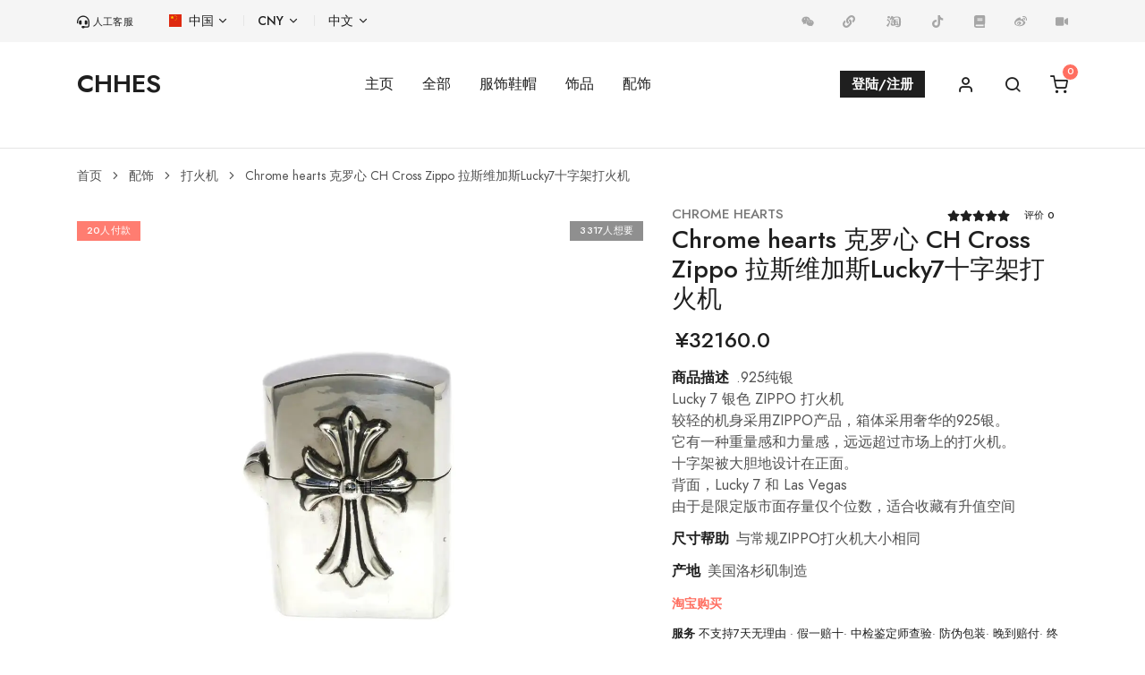

--- FILE ---
content_type: text/html; charset=utf-8
request_url: https://www.chhes.com/goods-1372.html
body_size: 23522
content:
 <!doctype html>
<html lang="zh-CN">
<meta name="viewport" content="width=device-width, initial-scale=5.0, maximum-scale=1.0, minimal-ui">
<head>
<meta http-equiv="Content-Type" content="text/html; charset=UTF-8">
<meta name="viewport" content="width=device-width, initial-scale=1.0, maximum-scale=1.0, minimal-ui">
<meta name="Keywords" content="CHROME HEARTS Chrome hearts 克罗心 CH Cross Zippo 拉斯维加斯Lucky7十字架打火机,Chrome hearts 克罗心 CH Cross Zippo 拉斯维加斯Lucky7十字架打火机" />
<meta name="Description" content="CHROME HEARTS .925纯银Lucky 7 银色 ZIPPO 打火机较轻的机身采用ZIPPO产品，箱体采用奢华的925银。它有一种重量感和力量感，远远超过市场上的打火机。十字架被大胆地设计在正面。背面，Lucky 7 和 Las Vegas由于是限定版市面存量仅个位数，适合收藏有升值空间与常规ZIPPO打火机大小相同美国洛杉矶制造 " />
<title>CHROME HEARTS Chrome hearts 克罗心 CH Cross Zippo 拉斯维加斯Lucky7十字架打火机 - CHHES</title>
<link rel="stylesheet" href="https://www.chhes.com/themes/chromehearts/assets/css/theme.bundle.css" />
<link rel="stylesheet" href="https://www.chhes.com/themes/chromehearts/assets/css/libs.bundle.css" />
<link rel="prefetch" href="https://www.chhes.com/themes/chromehearts/assets/fonts/feather/Feather.ttf">
<link rel="preload" href="https://www.chhes.com/themes/chromehearts/assets/fonts/jost/Jost-400-BookItalic.woff2" as="font" type="font/woff2" crossorigin>
<link rel="preload" href="https://www.chhes.com/themes/chromehearts/assets/fonts/jost/Jost-400-Book.woff2" as="font" type="font/woff2" crossorigin>
<link rel="preload" href="https://www.chhes.com/themes/chromehearts/assets/fonts/jost/Jost-500-Medium.woff2" as="font" type="font/woff2" crossorigin>
<link rel="preload" href="https://www.chhes.com/themes/chromehearts/assets/fonts/jost/Jost-600-Semi.woff2" as="font" type="font/woff2" crossorigin>
<script src="https://www.chhes.com/themes/chromehearts/assets/myjs/my.js"></script>
</head>
<body>
<div class="navbar navbar-topbar navbar-expand-xl navbar-light bg-light">
<div class="container">
<div class="me-xl-8">
<a rel="nofollow" class="text-dark" alt="人工客服" title="联系人工客服<img src='https://img.chhes.com/img/top/service.png?x-oss-process=image/auto-orient,1/quality,q_88/format,webp'>" target="_blank" href="https://ykf-webchat.7moor.com/wapchat.html?accessId=113924e0-f0fa-11eb-9030-8d9eb75840ac&fromUrl=http://top&urlTitle=top&language=ZHCN" data-bs-toggle="tooltip" data-bs-html="true">
<svg width="14px" height="15px" aria-hidden="true" focusable="false" data-prefix="fas" data-icon="headset" role="img" xmlns="http://www.w3.org/2000/svg" viewBox="0 0 512 512" data-fa-i2svg=""><path fill="currentColor" d="M191.1 224c0-17.72-14.34-32.04-32-32.04L144 192c-35.34 0-64 28.66-64 64.08v47.79C80 339.3 108.7 368 144 368H160c17.66 0 32-14.36 32-32.06L191.1 224zM256 0C112.9 0 4.583 119.1 .0208 256L0 296C0 309.3 10.75 320 23.1 320S48 309.3 48 296V256c0-114.7 93.34-207.8 208-207.8C370.7 48.2 464 141.3 464 256v144c0 22.09-17.91 40-40 40h-110.7C305 425.7 289.7 416 272 416H241.8c-23.21 0-44.5 15.69-48.87 38.49C187 485.2 210.4 512 239.1 512H272c17.72 0 33.03-9.711 41.34-24H424c48.6 0 88-39.4 88-88V256C507.4 119.1 399.1 0 256 0zM368 368c35.34 0 64-28.7 64-64.13V256.1C432 220.7 403.3 192 368 192l-16 0c-17.66 0-32 14.34-32 32.04L320 335.9C320 353.7 334.3 368 352 368H368z"></path></svg>
<span class="heading-xxxs">人工客服</span>
</a>
</div>
<button class="navbar-toggler" type="button" data-bs-toggle="collapse" data-bs-target="#topbarCollapse" aria-controls="topbarCollapse" aria-expanded="false" aria-label="Toggle navigation">
<span class="navbar-toggler-icon"></span>
</button>
<div class="collapse navbar-collapse" id="topbarCollapse">
<ul class="nav nav-divided navbar-nav me-auto">
<li class="nav-item dropdown">
<a rel="nofollow" class="nav-link dropdown-toggle" data-bs-toggle="dropdown" href="#">
<img class="mb-1 me-1" width="14px" height="14px" src="https://img.chhes.com/img/flags/china.svg" alt="中国" /> 中国
</a>
<div class="dropdown-menu min-w-0">
<a rel="nofollow" class="dropdown-item" href="#!">
<img class="mb-1 me-2" width="14px" height="14px" src="https://img.chhes.com/img/flags/china.svg" alt="china">中国
</a>
</div>
</li>
<li class="nav-item dropdown">
<a rel="nofollow" class="nav-link dropdown-toggle" data-bs-toggle="dropdown" href="#">CNY
</a>
<div class="dropdown-menu min-w-0">
<a rel="nofollow" class="dropdown-item" href="#!">CNY</a>
</div>
</li>
<li class="nav-item dropdown">
<a rel="nofollow" class="nav-link dropdown-toggle" data-bs-toggle="dropdown" href="#">中文
</a>
<div class="dropdown-menu min-w-0">
<a rel="nofollow" class="dropdown-item" href="#">中文</a>
</div>
</li>
</ul>
<ul class="nav navbar-nav flex-row">
<li class="nav-item">
<a rel="nofollow" class="nav-link text-gray-350" alt="微信" title="扫码联系微信客服<img src='https://img.chhes.com/img/top/weixin.png?x-oss-process=image/auto-orient,1/quality,q_88/format,webp'>" href="#" data-bs-toggle="tooltip" data-bs-html="true" aria-label="微信客服">
<svg width="14px" height="14px" aria-hidden="true" focusable="false" data-prefix="fab" data-icon="weixin" role="img" xmlns="http://www.w3.org/2000/svg" viewBox="0 0 576 512" data-fa-i2svg=""><path fill="currentColor" d="M385.2 167.6c6.4 0 12.6 .3 18.8 1.1C387.4 90.3 303.3 32 207.7 32 100.5 32 13 104.8 13 197.4c0 53.4 29.3 97.5 77.9 131.6l-19.3 58.6 68-34.1c24.4 4.8 43.8 9.7 68.2 9.7 6.2 0 12.1-.3 18.3-.8-4-12.9-6.2-26.6-6.2-40.8-.1-84.9 72.9-154 165.3-154zm-104.5-52.9c14.5 0 24.2 9.7 24.2 24.4 0 14.5-9.7 24.2-24.2 24.2-14.8 0-29.3-9.7-29.3-24.2 .1-14.7 14.6-24.4 29.3-24.4zm-136.4 48.6c-14.5 0-29.3-9.7-29.3-24.2 0-14.8 14.8-24.4 29.3-24.4 14.8 0 24.4 9.7 24.4 24.4 0 14.6-9.6 24.2-24.4 24.2zM563 319.4c0-77.9-77.9-141.3-165.4-141.3-92.7 0-165.4 63.4-165.4 141.3S305 460.7 397.6 460.7c19.3 0 38.9-5.1 58.6-9.9l53.4 29.3-14.8-48.6C534 402.1 563 363.2 563 319.4zm-219.1-24.5c-9.7 0-19.3-9.7-19.3-19.6 0-9.7 9.7-19.3 19.3-19.3 14.8 0 24.4 9.7 24.4 19.3 0 10-9.7 19.6-24.4 19.6zm107.1 0c-9.7 0-19.3-9.7-19.3-19.6 0-9.7 9.7-19.3 19.3-19.3 14.5 0 24.4 9.7 24.4 19.3 .1 10-9.9 19.6-24.4 19.6z"></path></svg>
</a>
</li>
<li class="nav-item">
<a rel="nofollow" class="nav-link text-gray-350" alt="小程序" title="微信小程序<img src='https://img.chhes.com/img/top/xiaochengxu.png?x-oss-process=image/auto-orient,1/quality,q_88/format,webp'>" href="#" data-bs-toggle="tooltip" data-bs-html="true" aria-label="小程序">
<svg width="14px" height="14px" aria-hidden="true" focusable="false" data-prefix="fab" data-icon="xcx" role="img" xmlns="http://www.w3.org/2000/svg" height="1em" viewBox="0 0 512 512"><path fill="currentColor" d="M326.612 185.391c59.747 59.809 58.927 155.698.36 214.59-.11.12-.24.25-.36.37l-67.2 67.2c-59.27 59.27-155.699 59.262-214.96 0-59.27-59.26-59.27-155.7 0-214.96l37.106-37.106c9.84-9.84 26.786-3.3 27.294 10.606.648 17.722 3.826 35.527 9.69 52.721 1.986 5.822.567 12.262-3.783 16.612l-13.087 13.087c-28.026 28.026-28.905 73.66-1.155 101.96 28.024 28.579 74.086 28.749 102.325.51l67.2-67.19c28.191-28.191 28.073-73.757 0-101.83-3.701-3.694-7.429-6.564-10.341-8.569a16.037 16.037 0 0 1-6.947-12.606c-.396-10.567 3.348-21.456 11.698-29.806l21.054-21.055c5.521-5.521 14.182-6.199 20.584-1.731a152.482 152.482 0 0 1 20.522 17.197zM467.547 44.449c-59.261-59.262-155.69-59.27-214.96 0l-67.2 67.2c-.12.12-.25.25-.36.37-58.566 58.892-59.387 154.781.36 214.59a152.454 152.454 0 0 0 20.521 17.196c6.402 4.468 15.064 3.789 20.584-1.731l21.054-21.055c8.35-8.35 12.094-19.239 11.698-29.806a16.037 16.037 0 0 0-6.947-12.606c-2.912-2.005-6.64-4.875-10.341-8.569-28.073-28.073-28.191-73.639 0-101.83l67.2-67.19c28.239-28.239 74.3-28.069 102.325.51 27.75 28.3 26.872 73.934-1.155 101.96l-13.087 13.087c-4.35 4.35-5.769 10.79-3.783 16.612 5.864 17.194 9.042 34.999 9.69 52.721.509 13.906 17.454 20.446 27.294 10.606l37.106-37.106c59.271-59.259 59.271-155.699.001-214.959z"/></svg>
</a>
</li>
<li class="nav-item">
<a rel="nofollow" class="nav-link text-gray-350" alt="淘宝店" title="淘宝店<img src='https://img.chhes.com/img/top/taobao.png?x-oss-process=image/auto-orient,1/quality,q_88/format,webp'>" target="_blank" href="https://chhes.taobao.com/" data-bs-toggle="tooltip" data-bs-html="true" aria-label="淘宝店">
<svg width="22px" height="22px" aria-hidden="true" focusable="false" data-prefix="fab" data-icon="taobao" role="img" xmlns="http://www.w3.org/2000/svg" height="1em" viewBox="0 0 1024 1024"><path fill="currentColor" d="M884.048039 390.469086c-7.955182-67.766406-37.003775-103.685477-102.887298-123.136481-52.636824-15.536858-106.551758-14.530948-159.935596-7.242961-49.704029 6.783497-98.80533 18.002003-150.97962 27.791973 6.779404-15.294334 12.904914-29.121248 19.831674-44.754297-14.174837-4.169973-26.13831-7.794523-38.166251-11.20418-51.4283-14.57188-49.412386-13.530155-73.27998 33.792641-23.880897 47.345308-52.377928 92.355431-79.497589 139.510404 15.559371 8.66024 35.349089 19.679202 56.264445 31.322379 14.252609-16.087397 25.891693-32.513508 40.783869-45.088918 14.395872-12.153808 32.137954-20.35049 48.415686-30.28577 2.15406 2.734274 4.314259 5.463432 6.473435 8.196683-23.079648 34.562167-46.159296 69.128427-70.294996 105.274672 10.832719 9.31311 22.593578 19.428491 37.582967 32.31908 16.699334-17.752316 31.850405-34.788318 48.040133-50.76929 12.552897-12.382005 41.400922-12.974499 43.258223-1.334391 2.572592 16.105816 3.632737 33.912367-1.111311 48.952922-1.737574 5.495154-21.897729 6.810103-33.737382 7.158027-32.044834 0.931209-64.142879 0.320295-96.284927 0.320295 0 16.197914 0 28.41312 0 42.020022 9.485025 0.468674 17.21815 1.139963 24.956392 1.176802 29.256324 0.13917 58.540278-0.607844 87.745437 0.588401 6.732331 0.274246 18.747993 6.695492 18.924002 10.698666 1.514493 34.470069 0.870834 69.03019 0.870834 109.0036-18.455327-5.198395-34.32476-6.116301-45.904493-13.640672-28.05087-18.228153-9.17394-49.41648-15.530718-75.578326-15.309684 0-29.446659 0.020466-43.578518-0.004093-51.487651-0.082888-54.253648 2.983961-49.031716 54.82363 0.555655 5.505387 1.279133 11.005658 2.190899 16.458857 7.688099 45.871747 35.183314 73.033363 81.286328 74.224492 37.735439 0.977257 76.634378 1.682315 113.146966-6.189979 45.515636-9.810437 89.112574-28.544103 135.864364-44.203758 3.164063 9.742898 7.918343 24.37106 13.233396 40.74089 24.39562-10.090822 47.359634-19.594267 71.694879-29.662577-17.337877-42.231847-33.459043-81.503269-50.347688-122.641201-12.07092 3.623527-22.306029 7.996115-32.962739 9.628288-21.666462 3.312442-27.717272 13.354146-19.461237 34.046421 2.353604 5.904477 1.288343 18.048051-2.668783 20.716834-14.322194 9.660011-30.540573 16.504906-50.686403 26.78197 0-30.048363 1.533936-52.999075-0.421602-75.653027-2.052752-23.806195 5.54632-32.169677 30.099529-30.594809 33.468253 2.146896 67.176982 0.533143 100.116185 0.533143 5.53711-42.99421 5.542226-43.017746-32.267914-43.193755-18.186198-0.082888-36.377512-0.046049-54.56371-0.089028-45.830815-0.109494-45.167712-0.086981-43.305295-45.491077 0.621147-15.142885 7.117095-18.844184 20.369933-18.645662 26.091238 0.384763 52.191686 0.004093 78.288041 0.004093 38.361703 0 40.664142-3.03001 29.68202-43.739177-74.359568 0-149.645229 0-228.710982 0 11.505032-18.835997 20.614503-33.747615 30.326702-49.640584-12.542664-5.095042-22.245653-9.03477-37.861306-15.373129 60.838623-22.575158 116.556623-38.992059 175.606507-39.514969 68.886927-0.610914 99.796914 30.92022 99.959619 100.117209 0.203638 86.986143 0.134053 173.971263 0.00921 260.957407-0.092098 66.675562-43.564191 102.057397-108.911502 88.907912-15.072277-3.036149-30.141484-6.117324-46.372144-9.410324-4.444219 18.163685-7.951089 32.500205-11.746532 48.012504 42.022069 14.985296 99.579973 18.251689 148.542104 9.503445 67.658959-12.084223 109.526509-56.641021 116.560716-124.906801C893.338636 578.233494 895.071094 484.404502 884.048039 390.469086z"></path><path fill="currentColor" d="M201.713606 373.300055c-16.565281 25.63382-29.538757 45.715181-43.291992 66.98767 29.408797 18.441001 56.55711 34.477232 82.657558 52.066843 35.659151 24.034393 42.438555 54.036707 17.584494 89.154529-18.603707 26.28976-40.798195 50.180889-62.61713 74.020854-21.606087 23.602557-44.74611 45.802162-68.478627 69.905116 33.411971 20.627806 65.439408 40.404222 99.426477 61.394279 10.249435-21.290909 20.313651-39.944757 28.399817-59.424414 22.346961-53.823859 45.811372-107.313098 64.933895-162.29534 10.383488-29.848819 14.34573-64.948221-9.428743-90.321098C277.74935 439.397449 239.931023 408.386154 201.713606 373.300055z"></path><path fill="currentColor" d="M257.880837 346.412684c37.003775-0.431835 66.314335-27.217898 65.790402-60.134589-0.528026-33.116235-29.6636-58.243519-67.426669-58.141188-38.763862 0.102331-68.177775 26.888394-66.954925 60.972677C190.472588 321.952596 220.266148 346.848613 257.880837 346.412684z"></path></svg>
</a>
</li>
<li class="nav-item">
<a rel="nofollow" class="nav-link text-gray-350" alt="抖音" title="抖音<img src='https://img.chhes.com/img/top/douyin.png?x-oss-process=image/auto-orient,1/quality,q_88/format,webp'>" target="_blank" href="https://v.douyin.com/doQA84X/" data-bs-toggle="tooltip" data-bs-html="true" aria-label="抖音">
<svg width="14px" height="14px" aria-hidden="true" focusable="false" data-prefix="fas" data-icon="book" role="img" xmlns="http://www.w3.org/2000/svg" viewBox="0 0 512 512" data-fa-i2svg=""><path fill="currentColor" d="M448,209.91a210.06,210.06,0,0,1-122.77-39.25V349.38A162.55,162.55,0,1,1,185,188.31V278.2a74.62,74.62,0,1,0,52.23,71.18V0l88,0a121.18,121.18,0,0,0,1.86,22.17h0A122.18,122.18,0,0,0,381,102.39a121.43,121.43,0,0,0,67,20.14Z"/></svg>
</a>
</li>
<li class="nav-item">
<a rel="nofollow" class="nav-link text-gray-350" alt="小红书" title="小红书<img src='https://img.chhes.com/img/top/xiaohongshu.png?x-oss-process=image/auto-orient,1/quality,q_88/format,webp'>" target="_blank" href="https://www.xiaohongshu.com/user/profile/5fecb74b0000000001007746" data-bs-toggle="tooltip" data-bs-html="true" aria-label="小红书">
<svg width="14px" height="14px" aria-hidden="true" focusable="false" data-prefix="fas" data-icon="book" role="img" xmlns="http://www.w3.org/2000/svg" viewBox="0 0 448 512" data-fa-i2svg=""><path fill="currentColor" d="M448 336v-288C448 21.49 426.5 0 400 0H96C42.98 0 0 42.98 0 96v320c0 53.02 42.98 96 96 96h320c17.67 0 32-14.33 32-31.1c0-11.72-6.607-21.52-16-27.1v-81.36C441.8 362.8 448 350.2 448 336zM143.1 128h192C344.8 128 352 135.2 352 144C352 152.8 344.8 160 336 160H143.1C135.2 160 128 152.8 128 144C128 135.2 135.2 128 143.1 128zM143.1 192h192C344.8 192 352 199.2 352 208C352 216.8 344.8 224 336 224H143.1C135.2 224 128 216.8 128 208C128 199.2 135.2 192 143.1 192zM384 448H96c-17.67 0-32-14.33-32-32c0-17.67 14.33-32 32-32h288V448z"></path></svg>
</a>
</li>
<li class="nav-item">
<a rel="nofollow" class="nav-link text-gray-350" alt="新浪微博" title="新浪微博<img src='https://img.chhes.com/img/top/weibo.png?x-oss-process=image/auto-orient,1/quality,q_88/format,webp'>" target="_blank" href="https://weibo.com/chhes" data-bs-toggle="tooltip" data-bs-html="true" aria-label="新浪微博">
<svg width="14px" height="14px" aria-hidden="true" focusable="false" data-prefix="fab" data-icon="weibo" role="img" xmlns="http://www.w3.org/2000/svg" viewBox="0 0 512 512" data-fa-i2svg=""><path fill="currentColor" d="M407 177.6c7.6-24-13.4-46.8-37.4-41.7-22 4.8-28.8-28.1-7.1-32.8 50.1-10.9 92.3 37.1 76.5 84.8-6.8 21.2-38.8 10.8-32-10.3zM214.8 446.7C108.5 446.7 0 395.3 0 310.4c0-44.3 28-95.4 76.3-143.7C176 67 279.5 65.8 249.9 161c-4 13.1 12.3 5.7 12.3 6 79.5-33.6 140.5-16.8 114 51.4-3.7 9.4 1.1 10.9 8.3 13.1 135.7 42.3 34.8 215.2-169.7 215.2zm143.7-146.3c-5.4-55.7-78.5-94-163.4-85.7-84.8 8.6-148.8 60.3-143.4 116s78.5 94 163.4 85.7c84.8-8.6 148.8-60.3 143.4-116zM347.9 35.1c-25.9 5.6-16.8 43.7 8.3 38.3 72.3-15.2 134.8 52.8 111.7 124-7.4 24.2 29.1 37 37.4 12 31.9-99.8-55.1-195.9-157.4-174.3zm-78.5 311c-17.1 38.8-66.8 60-109.1 46.3-40.8-13.1-58-53.4-40.3-89.7 17.7-35.4 63.1-55.4 103.4-45.1 42 10.8 63.1 50.2 46 88.5zm-86.3-30c-12.9-5.4-30 .3-38 12.9-8.3 12.9-4.3 28 8.6 34 13.1 6 30.8 .3 39.1-12.9 8-13.1 3.7-28.3-9.7-34zm32.6-13.4c-5.1-1.7-11.4 .6-14.3 5.4-2.9 5.1-1.4 10.6 3.7 12.9 5.1 2 11.7-.3 14.6-5.4 2.8-5.2 1.1-10.9-4-12.9z"></path></svg>
</a>
</li>
<li class="nav-item">
<a rel="nofollow" class="nav-link text-gray-350" alt="快手" title="快手<img src='https://img.chhes.com/img/top/kuaishou.png?x-oss-process=image/auto-orient,1/quality,q_88/format,webp'>" target="_blank" href="https://www.kuaishou.com/profile/3xiqvbbpre6zs5i" data-bs-toggle="tooltip" data-bs-html="true" aria-label="快手">
<svg width="14px" height="14px" aria-hidden="true" focusable="false" data-prefix="fas" data-icon="video" role="img" xmlns="http://www.w3.org/2000/svg" viewBox="0 0 576 512" data-fa-i2svg=""><path fill="currentColor" d="M384 112v288c0 26.51-21.49 48-48 48h-288c-26.51 0-48-21.49-48-48v-288c0-26.51 21.49-48 48-48h288C362.5 64 384 85.49 384 112zM576 127.5v256.9c0 25.5-29.17 40.39-50.39 25.79L416 334.7V177.3l109.6-75.56C546.9 87.13 576 102.1 576 127.5z"></path></svg>
</a>
</li>
</ul>
</div>
</div>
</div>
<div id='time'></div>
<link rel="stylesheet" href="https://www.chhes.com/themes/chromehearts/plyr/dist/plyr.css" />
<script src="https://www.chhes.com/themes/chromehearts/plyr/dist/plyr.js"></script>
<nav class="navbar navbar-expand-lg navbar-light bg-white">
<div class="container">
<a class="navbar-brand" href="/" title="CHHES 主页">CHHES</a>
<div class="navbar-toggler ms-auto me-5 fs-6">
<ul class="nav flex-row">
<li class="nav-item">
<a class="nav-link" href="/user.html#user">
<img class="me-1" width="15px" height="15px" src="https://img.chhes.com/img/icons/user.svg" alt="用户中心" />
</a>
</li>
<li class="nav-item">
<a class="nav-link" data-bs-toggle="offcanvas" href="#modalSearch">
<img class="me-1" width="15px" height="15px" src="https://img.chhes.com/img/icons/search.svg" alt="搜索" />
</a>
</li>
<li class="nav-item">
<a class="nav-link" data-bs-toggle="offcanvas" href="#modalShoppingCart">
<span class="head_cart_num" data-cart-items="0">
<img class="me-1" width="15px" height="15px" src="https://img.chhes.com/img/icons/shopping-cart.svg" alt="购物车" />
</span>
</a>
</li>
</ul>
</div>
<button class="navbar-toggler" type="button" data-bs-toggle="collapse" data-bs-target="#navbarClassicCollapse" aria-controls="navbarClassicCollapse" aria-expanded="false" aria-label="Toggle navigation">
<span class="navbar-toggler-icon"></span>
</button>
<div class="collapse navbar-collapse" id="navbarClassicCollapse">
<ul class="navbar-nav mx-auto">
<li class="nav-item dropdown">
<a class="nav-link" href="/">主页</a>
</li>
<li class="nav-item dropdown position-static">
<a class="nav-link" data-bs-toggle="dropdown" href="#">全部</a>
<div class="dropdown-menu w-100">
<div class="card card-lg">
<div class="card-body">
<div class="container">
<div class="row">
<div class="col-4 col-md">
<div class="mb-4 fw-bold">
<a href="/category-1.html">服饰鞋帽</a>
</div>
<ul class="list-styled mb-0 fs-sm mb-3">
<li class="list-styled-item">
<a class="list-styled-link" href="/category-18.html">短袖T恤</a>
</li>
<li class="list-styled-item">
<a class="list-styled-link" href="/category-19.html">长袖T恤</a>
</li>
<li class="list-styled-item">
<a class="list-styled-link" href="/category-20.html">卫衣/帽衫</a>
</li>
<li class="list-styled-item">
<a class="list-styled-link" href="/category-28.html">裤子/裙子</a>
</li>
<li class="list-styled-item">
<a class="list-styled-link" href="/category-44.html">外套/夹克</a>
</li>
<li class="list-styled-item">
<a class="list-styled-link" href="/category-21.html">背心/马甲</a>
</li>
<li class="list-styled-item">
<a class="list-styled-link" href="/category-31.html">箱包</a>
</li>
<li class="list-styled-item">
<a class="list-styled-link" href="/category-29.html">帽子</a>
</li>
<li class="list-styled-item">
<a class="list-styled-link" href="/category-30.html">鞋子</a>
</li>
<li class="list-styled-item">
<a class="list-styled-link" href="/category-56.html">婴儿/儿童</a>
</li>
</ul>
</div>
<div class="col-4 col-md">
<div class="mb-4 fw-bold">
<a href="/category-9.html">饰品</a>
</div>
<ul class="list-styled mb-0 fs-sm mb-3">
<li class="list-styled-item">
<a class="list-styled-link" href="/category-11.html">戒指</a>
</li>
<li class="list-styled-item">
<a class="list-styled-link" href="/category-10.html">项链/吊坠</a>
</li>
<li class="list-styled-item">
<a class="list-styled-link" href="/category-12.html">耳环/耳钉</a>
</li>
<li class="list-styled-item">
<a class="list-styled-link" href="/category-13.html">手链/手镯</a>
</li>
<li class="list-styled-item">
<a class="list-styled-link" href="/category-62.html">珠子手串</a>
</li>
<li class="list-styled-item">
<a class="list-styled-link" href="/category-15.html">头绳/胸针</a>
</li>
<li class="list-styled-item">
<a class="list-styled-link" href="/category-14.html">钥匙扣/挂扣</a>
</li>
<li class="list-styled-item">
<a class="list-styled-link" href="/category-95.html">硅胶饰品</a>
</li>
</ul>
</div>
<div class="col-4 col-md">
<div class="mb-4 fw-bold">
<a href="/category-3.html">配饰</a>
</div>
<ul class="list-styled mb-0 fs-sm mb-3">
<li class="list-styled-item">
<a class="list-styled-link" href="/category-88.html">眼镜</a>
</li>
<li class="list-styled-item">
<a class="list-styled-link" href="/category-17.html">腰带/腰带头</a>
</li>
<li class="list-styled-item">
<a class="list-styled-link" href="/category-4.html">袜子</a>
</li>
<li class="list-styled-item">
<a class="list-styled-link" href="/category-149.html">丝巾/围巾/浴巾</a>
</li>
<li class="list-styled-item">
<a class="list-styled-link" href="/category-89.html">打火机</a>
</li>
<li class="list-styled-item">
<a class="list-styled-link" href="/category-27.html">包装</a>
</li>
<li class="list-styled-item">
<a class="list-styled-link" href="/category-32.html">日用品</a>
</li>
<li class="list-styled-item">
<a class="list-styled-link" href="/category-35.html">配件/工具</a>
</li>
<li class="list-styled-item">
<a class="list-styled-link" href="/category-43.html">香水/化妆品</a>
</li>
<li class="list-styled-item">
<a class="list-styled-link" href="/category-83.html">饰品护理保养</a>
</li>
</ul>
</div>
<div class="d-none d-md-flex flex-column col-md-3">
<div class="card mb-7 bg-cover" style="min-height: 150px;">
<div class="card-bg">
<div class="card-bg-img bg-cover" style="background-image: url(https://img.chhes.com/img/cat1.jpg?x-oss-process=image/auto-orient,1/resize,m_lfit,w_300,limit_0/quality,q_90/format,webp);"></div>
</div>
<div class="card-body my-auto px-7">
<a class="stretched-link fw-bolder text-white text-shadow" href="/category-1.html">
服饰鞋帽
</a>
</div>
</div>
<div class="card bg-cover" style="min-height: 150px;">
<div class="card-bg">
<div class="card-bg-img bg-cover" style="background-image: url(https://img.chhes.com/img/cat9.jpg?x-oss-process=image/auto-orient,1/resize,m_lfit,w_300,limit_0/quality,q_90/format,webp);"></div>
</div>
<div class="card-body my-auto px-7">
<a class="stretched-link fw-bolder text-white text-shadow" href="/category-9.html">
饰品
</a>
</div>
</div>
</div>
<div class="d-none d-md-flex flex-column col-md-3">
<div class="card bg-cover" style="min-height: 330px;">
<div class="card-bg">
<div class="card-bg-img bg-cover" style="background-image: url(https://img.chhes.com/img/sale.jpg?x-oss-process=image/auto-orient,1/resize,m_lfit,w_300,limit_0/quality,q_90/format,webp);"></div>
</div>
<div class="card-body my-auto text-center">
<a class="stretched-link text-white text-shadow" href="/category-73.html">
最低5折起
</a>
</div>
</div>
</div>
</div>
</div>
</div>
</div>
</div>
</li>
<li class="nav-item dropdown">
<a class="nav-link" href="#" data-bs-toggle="dropdown">服饰鞋帽</a>
<div class="dropdown-menu">
<div class="card">
<div class="card-body">
<ul class="list-styled fs-sm">
<li>
<a class="dropdown-item" href="/category-1.html">全部服饰鞋帽</a>
</li>
<li class="dropdown-divider"></li>
<li>
<a class="dropdown-item" href="/category-18.html">短袖T恤</a>
</li>
<li>
<a class="dropdown-item" href="/category-19.html">长袖T恤</a>
</li>
<li>
<a class="dropdown-item" href="/category-20.html">卫衣/帽衫</a>
</li>
<li>
<a class="dropdown-item" href="/category-28.html">裤子/裙子</a>
</li>
<li>
<a class="dropdown-item" href="/category-44.html">外套/夹克</a>
</li>
<li>
<a class="dropdown-item" href="/category-21.html">背心/马甲</a>
</li>
<li>
<a class="dropdown-item" href="/category-31.html">箱包</a>
</li>
<li>
<a class="dropdown-item" href="/category-29.html">帽子</a>
</li>
<li>
<a class="dropdown-item" href="/category-30.html">鞋子</a>
</li>
<li>
<a class="dropdown-item" href="/category-56.html">婴儿/儿童</a>
</li>
</ul>
</div>
</div>
</div>
</li>
<li class="nav-item dropdown">
<a class="nav-link" href="#" data-bs-toggle="dropdown">饰品</a>
<div class="dropdown-menu">
<div class="card">
<div class="card-body">
<ul class="list-styled fs-sm">
<li>
<a class="dropdown-item" href="/category-9.html">全部饰品</a>
</li>
<li class="dropdown-divider"></li>
<li>
<a class="dropdown-item" href="/category-11.html">戒指</a>
</li>
<li>
<a class="dropdown-item" href="/category-10.html">项链/吊坠</a>
</li>
<li>
<a class="dropdown-item" href="/category-12.html">耳环/耳钉</a>
</li>
<li>
<a class="dropdown-item" href="/category-13.html">手链/手镯</a>
</li>
<div class="btn-group list-styled-item">
<a class="dropdown-item" href="/category-62.html">珠子手串</a>
<li class="nav-link dropend">
<a class="dropdown-item dropdown-toggle" href="/category-62.html" id="珠子手串" role="button" data-bs-toggle="dropdown" aria-expanded="false"><span class="visually-hidden">珠子手串</span></a>
<ul class="dropdown-menu p-3" aria-labelledby="珠子手串">
<li> <a class="dropdown-item" href="/category-62.html">全部珠子手串</a> </li>
<li class="dropdown-divider"></li>
<li> <a class="dropdown-item" href="/category-63.html">黑曜石</a> </li>
<li> <a class="dropdown-item" href="/category-64.html">绿松石</a> </li>
<li> <a class="dropdown-item" href="/category-66.html">白玛瑙</a> </li>
<li> <a class="dropdown-item" href="/category-65.html">青金石</a> </li>
<li> <a class="dropdown-item" href="/category-69.html">粉玛瑙</a> </li>
<li> <a class="dropdown-item" href="/category-68.html">孔雀石</a> </li>
<li> <a class="dropdown-item" href="/category-67.html">石榴石</a> </li>
<li> <a class="dropdown-item" href="/category-74.html">水晶石</a> </li>
<li> <a class="dropdown-item" href="/category-70.html">红玛瑙</a> </li>
<li> <a class="dropdown-item" href="/category-71.html">金属串</a> </li>
<li> <a class="dropdown-item" href="/category-72.html">其它材质</a> </li>
<li> <a class="dropdown-item" href="/category-96.html">白松石</a> </li>
</ul>
</li>
</div>
<li>
<a class="dropdown-item" href="/category-15.html">头绳/胸针</a>
</li>
<li>
<a class="dropdown-item" href="/category-14.html">钥匙扣/挂扣</a>
</li>
<li>
<a class="dropdown-item" href="/category-95.html">硅胶饰品</a>
</li>
</ul>
</div>
</div>
</div>
</li>
<li class="nav-item dropdown">
<a class="nav-link" href="#" data-bs-toggle="dropdown">配饰</a>
<div class="dropdown-menu">
<div class="card">
<div class="card-body">
<ul class="list-styled fs-sm">
<li>
<a class="dropdown-item" href="/category-3.html">全部配饰</a>
</li>
<li class="dropdown-divider"></li>
<div class="btn-group list-styled-item">
<a class="dropdown-item" href="/category-88.html">眼镜</a>
<li class="nav-link dropend">
<a class="dropdown-item dropdown-toggle" href="/category-88.html" id="眼镜" role="button" data-bs-toggle="dropdown" aria-expanded="false"><span class="visually-hidden">眼镜</span></a>
<ul class="dropdown-menu p-3" aria-labelledby="眼镜">
<li> <a class="dropdown-item" href="/category-88.html">全部眼镜</a> </li>
<li class="dropdown-divider"></li>
<li> <a class="dropdown-item" href="/category-90.html">眼镜盒</a> </li>
<li> <a class="dropdown-item" href="/category-16.html">眼镜布</a> </li>
<li> <a class="dropdown-item" href="/category-33.html">光学镜</a> </li>
<li> <a class="dropdown-item" href="/category-34.html">太阳镜</a> </li>
<li> <a class="dropdown-item" href="/category-94.html">滑雪镜</a> </li>
</ul>
</li>
</div>
<li>
<a class="dropdown-item" href="/category-17.html">腰带/腰带头</a>
</li>
<li>
<a class="dropdown-item" href="/category-4.html">袜子</a>
</li>
<li>
<a class="dropdown-item" href="/category-149.html">丝巾/围巾/浴巾</a>
</li>
<li>
<a class="dropdown-item" href="/category-89.html">打火机</a>
</li>
<li>
<a class="dropdown-item" href="/category-27.html">包装</a>
</li>
<li>
<a class="dropdown-item" href="/category-32.html">日用品</a>
</li>
<li>
<a class="dropdown-item" href="/category-35.html">配件/工具</a>
</li>
<li>
<a class="dropdown-item" href="/category-43.html">香水/化妆品</a>
</li>
<div class="btn-group list-styled-item">
<a class="dropdown-item" href="/category-83.html">饰品护理保养</a>
<li class="nav-link dropend">
<a class="dropdown-item dropdown-toggle" href="/category-83.html" id="饰品护理保养" role="button" data-bs-toggle="dropdown" aria-expanded="false"><span class="visually-hidden">饰品护理保养</span></a>
<ul class="dropdown-menu p-3" aria-labelledby="饰品护理保养">
<li> <a class="dropdown-item" href="/category-83.html">全部饰品护理保养</a> </li>
<li class="dropdown-divider"></li>
<li> <a class="dropdown-item" href="/category-84.html">TOWN TALK 饰品护理</a> </li>
<li> <a class="dropdown-item" href="/category-91.html">克罗心擦银布</a> </li>
</ul>
</li>
</div>
</ul>
</div>
</div>
</div>
</li>
</ul>
<div id="append_parent"></div>
<div id='has_login' style="display:none;">
<ul class="navbar-nav nav-divided">
<li class="nav-item dropdown mt-2">
<a class="nav-link text-body dropdown-toggle" data-bs-toggle="dropdown" href="#">
<b><span id='sys_user_name'></span></b>
</a>
<div class="dropdown-menu fs-sm" aria-labelledby="dropdownMenuButton">
<a class="dropdown-item" href="https://www.chhes.com/user-order_list.html">我的订单</a>
<a class="dropdown-item" href="https://www.chhes.com/user-address_list.html">收货地址</a>
<a class="dropdown-item" href="https://www.chhes.com/user-profile.html">账户设置</a>
<a class="dropdown-item" href="https://www.chhes.com/user-comment_list.html">评价晒单</a>
<a class="dropdown-item" href="https://www.chhes.com/user-bonus.html">优惠券</a>
<a class="dropdown-item" href="https://www.chhes.com/user-collection_list.html">心愿单</a>
<a class="dropdown-item" href="https://www.chhes.com/login-loginout.html">退出</a>
</div>
</li>
</ul>
</div>
<div id='no_login' style="display:none"> <a class="fw-bolder btn btn-dark btn-xxs" href="/user-login.html?return_page=https%3A%2F%2Fwww.chhes.com%2Fgoods-1372.html" aria-label="登录注册页面">登陆/注册</a> </div>
<div class="navbar-toggler d-none">
<table class="table table-hover table-borderless table-sm">
<td>
<a href="https://www.chhes.com/user-index.html">
<div class="navbar-toggler d-flex bg-light-hover container-fluid" style="cursor:pointer;">
<div>
<i class="fe fe-user me-1"></i><b><span class="text-body">用户中心</span></b>
</div>
<div class="ms-auto"><i class="fas fa-angle-right"></i></div>
</div>
</a>
</td>
</table>
</div>
<div class="d-xl-block d-none">
<ul class="navbar-nav flex-row ms-5 fs-6">
<li class="nav-item">
<a class="nav-link" href="/user.html#user" aria-label="用户中心">
<i class="fe fe-user"></i>
</a>
</li>
<li class="nav-item">
<a class="nav-link" data-bs-toggle="offcanvas" href="#modalSearch" aria-label="搜索">
<i class="fe fe-search"></i>
</a>
</li>
<li class="nav-item">
<a class="nav-link" data-bs-toggle="offcanvas" href="#modalShoppingCart" aria-label="查看购物车">
<span class="head_cart_num" data-cart-items="0"><i class="fe fe-shopping-cart"></i>
</span>
</a>
</li>
</ul>
</div>
</div>
</div>
</nav>
﻿ <nav class="py-5 border-top">
<div class="container">
<div class="row">
<div class="col-12">
<ol class="breadcrumb mb-0 fs-xs text-gray-500">
<li class="breadcrumb-item">
<a class="text-gray-500" href="/"> 首页 </a> </li>
<li class="breadcrumb-item">
<a class="text-gray-500" href="/category-3.html"> 配饰 </a> </li>
<li class="breadcrumb-item">
<a class="text-gray-500" href="/category-89.html"> 打火机 </a> </li>
<li class="breadcrumb-item">
<span class="text-gray-500"> Chrome hearts 克罗心 CH Cross Zippo 拉斯维加斯Lucky7十字架打火机 </span> </li>
</ol>
</div>
</div>
</div>
</nav>
<section>
<form action="" method="post" name="formbuy" id="formbuy" onsubmit="return false">
<div class="container">
<div class="row">
<div class="col-12">
<div class="row">
<div class="col-12 col-md-6 col-lg-7">
<div class="card">
<div style="display:none" id='buyer_num_html' class="badge bg-danger card-badge text-uppercase opacity-90">
<span id='buyer_num'></span>人付款
</div>
<div style="display:none" id='view_num_html' class="badge bg-dark card-badge-end card-badge text-uppercase opacity-50">
<span id='view_num'></span>人想要
</div>
<div class="mb-4" data-flickity='{"draggable": false, "fade": false}' id="productSlider">
<div class="col-12" id="image_container">
<a href="https://img.chhes.com/storage/images/202112/goods_img/1372_P_1639434951688.jpg?x-oss-process=image/auto-orient,1/quality,q_89/format,webp">
<img data-bp="https://img.chhes.com/storage/images/202112/goods_img/1372_P_1639434951688.jpg?x-oss-process=image/auto-orient,1/quality,q_89/format,webp" src="https://img.chhes.com/storage/images/202112/goods_img/1372_P_1639434951688.jpg?x-oss-process=image/auto-orient,1/quality,q_89/format,webp" alt="Chrome hearts 克罗心 CH Cross Zippo 拉斯维加斯Lucky7十字架打火机" class="card-img-top">
</a>
</div>
<div class="col-12" id="image_container">
<a href="https://img.chhes.com/storage/images/202112/goods_img/1372_P_1639434952828.jpg?x-oss-process=image/auto-orient,1/quality,q_89/format,webp">
<img data-bp="https://img.chhes.com/storage/images/202112/goods_img/1372_P_1639434952828.jpg?x-oss-process=image/auto-orient,1/quality,q_89/format,webp" src="https://img.chhes.com/storage/images/202112/goods_img/1372_P_1639434952828.jpg?x-oss-process=image/auto-orient,1/quality,q_89/format,webp" alt="Chrome hearts 克罗心 CH Cross Zippo 拉斯维加斯Lucky7十字架打火机" class="card-img-top">
</a>
</div>
<div class="col-12" id="image_container">
<a href="https://img.chhes.com/storage/images/202112/goods_img/1372_P_1639434952357.jpg?x-oss-process=image/auto-orient,1/quality,q_89/format,webp">
<img data-bp="https://img.chhes.com/storage/images/202112/goods_img/1372_P_1639434952357.jpg?x-oss-process=image/auto-orient,1/quality,q_89/format,webp" src="https://img.chhes.com/storage/images/202112/goods_img/1372_P_1639434952357.jpg?x-oss-process=image/auto-orient,1/quality,q_89/format,webp" alt="Chrome hearts 克罗心 CH Cross Zippo 拉斯维加斯Lucky7十字架打火机" class="card-img-top">
</a>
</div>
<div class="col-12" id="image_container">
<a href="https://img.chhes.com/storage/images/202112/goods_img/1372_P_1639434952078.jpg?x-oss-process=image/auto-orient,1/quality,q_89/format,webp">
<img data-bp="https://img.chhes.com/storage/images/202112/goods_img/1372_P_1639434952078.jpg?x-oss-process=image/auto-orient,1/quality,q_89/format,webp" src="https://img.chhes.com/storage/images/202112/goods_img/1372_P_1639434952078.jpg?x-oss-process=image/auto-orient,1/quality,q_89/format,webp" alt="Chrome hearts 克罗心 CH Cross Zippo 拉斯维加斯Lucky7十字架打火机" class="card-img-top">
</a>
</div>
<div class="col-12" id="image_container">
<a href="https://img.chhes.com/storage/images/202112/goods_img/1372_P_1639434952732.jpg?x-oss-process=image/auto-orient,1/quality,q_89/format,webp">
<img data-bp="https://img.chhes.com/storage/images/202112/goods_img/1372_P_1639434952732.jpg?x-oss-process=image/auto-orient,1/quality,q_89/format,webp" src="https://img.chhes.com/storage/images/202112/goods_img/1372_P_1639434952732.jpg?x-oss-process=image/auto-orient,1/quality,q_89/format,webp" alt="Chrome hearts 克罗心 CH Cross Zippo 拉斯维加斯Lucky7十字架打火机" class="card-img-top">
</a>
</div>
<div class="col-12" id="image_container">
<a href="https://img.chhes.com/storage/images/202112/goods_img/1372_P_1639434952859.jpg?x-oss-process=image/auto-orient,1/quality,q_89/format,webp">
<img data-bp="https://img.chhes.com/storage/images/202112/goods_img/1372_P_1639434952859.jpg?x-oss-process=image/auto-orient,1/quality,q_89/format,webp" src="https://img.chhes.com/storage/images/202112/goods_img/1372_P_1639434952859.jpg?x-oss-process=image/auto-orient,1/quality,q_89/format,webp" alt="Chrome hearts 克罗心 CH Cross Zippo 拉斯维加斯Lucky7十字架打火机" class="card-img-top">
</a>
</div>
<div class="col-12" id="image_container">
<a href="https://img.chhes.com/storage/images/202112/goods_img/1372_P_1639434952338.jpg?x-oss-process=image/auto-orient,1/quality,q_89/format,webp">
<img data-bp="https://img.chhes.com/storage/images/202112/goods_img/1372_P_1639434952338.jpg?x-oss-process=image/auto-orient,1/quality,q_89/format,webp" src="https://img.chhes.com/storage/images/202112/goods_img/1372_P_1639434952338.jpg?x-oss-process=image/auto-orient,1/quality,q_89/format,webp" alt="Chrome hearts 克罗心 CH Cross Zippo 拉斯维加斯Lucky7十字架打火机" class="card-img-top">
</a>
</div>
<div class="col-12" id="image_container">
<a href="https://img.chhes.com/storage/images/202112/goods_img/1372_P_1639434952805.jpg?x-oss-process=image/auto-orient,1/quality,q_89/format,webp">
<img data-bp="https://img.chhes.com/storage/images/202112/goods_img/1372_P_1639434952805.jpg?x-oss-process=image/auto-orient,1/quality,q_89/format,webp" src="https://img.chhes.com/storage/images/202112/goods_img/1372_P_1639434952805.jpg?x-oss-process=image/auto-orient,1/quality,q_89/format,webp" alt="Chrome hearts 克罗心 CH Cross Zippo 拉斯维加斯Lucky7十字架打火机" class="card-img-top">
</a>
</div>
</div>
</div>
<div class="flickity-nav mx-n2 mb-10 mb-md-0" data-flickity='{"asNavFor": "#productSlider", "contain": true, "wrapAround": false}'>
<div class="col-12 px-2" style="max-width: 113px;">
<div class="ratio ratio-1x1 bg-cover" style="background-image: url(https://img.chhes.com/storage/images/202302/goodsimg/little/l_1676617310076354102.jpg?x-oss-process=image/auto-orient,1/quality,q_90/format,webp	); cursor:pointer;"></div></div>
<div class="col-12 px-2" style="max-width: 113px;">
<div class="ratio ratio-1x1 bg-cover" style="background-image: url(https://img.chhes.com/storage/images/202302/goodsimg/little/l_1676617310432343440.jpg?x-oss-process=image/auto-orient,1/quality,q_90/format,webp	); cursor:pointer;"></div></div>
<div class="col-12 px-2" style="max-width: 113px;">
<div class="ratio ratio-1x1 bg-cover" style="background-image: url(https://img.chhes.com/storage/images/202302/goodsimg/little/l_1676617310100333504.jpg?x-oss-process=image/auto-orient,1/quality,q_90/format,webp	); cursor:pointer;"></div></div>
<div class="col-12 px-2" style="max-width: 113px;">
<div class="ratio ratio-1x1 bg-cover" style="background-image: url(https://img.chhes.com/storage/images/202302/goodsimg/little/l_1676617311398420401.jpg?x-oss-process=image/auto-orient,1/quality,q_90/format,webp	); cursor:pointer;"></div></div>
<div class="col-12 px-2" style="max-width: 113px;">
<div class="ratio ratio-1x1 bg-cover" style="background-image: url(https://img.chhes.com/storage/images/202302/goodsimg/little/l_1676617311252302955.jpg?x-oss-process=image/auto-orient,1/quality,q_90/format,webp	); cursor:pointer;"></div></div>
<div class="col-12 px-2" style="max-width: 113px;">
<div class="ratio ratio-1x1 bg-cover" style="background-image: url(https://img.chhes.com/storage/images/202302/goodsimg/little/l_1676617312372783046.jpg?x-oss-process=image/auto-orient,1/quality,q_90/format,webp	); cursor:pointer;"></div></div>
<div class="col-12 px-2" style="max-width: 113px;">
<div class="ratio ratio-1x1 bg-cover" style="background-image: url(https://img.chhes.com/storage/images/202302/goodsimg/little/l_1676617312250864359.jpg?x-oss-process=image/auto-orient,1/quality,q_90/format,webp	); cursor:pointer;"></div></div>
<div class="col-12 px-2" style="max-width: 113px;">
<div class="ratio ratio-1x1 bg-cover" style="background-image: url(https://img.chhes.com/storage/images/202302/goodsimg/little/l_1676617312380969045.jpg?x-oss-process=image/auto-orient,1/quality,q_90/format,webp	); cursor:pointer;"></div></div>
</div>
<p class="mt-4">
<span class="me-4">分享到:</span>
<a class="btn btn-xxs btn-circle btn-light fs-xxxs text-gray-350" href="http://v.t.sina.com.cn/share/share.php?url=https://www.chhes.com/goods-1372.html&title='Chrome hearts 克罗心 CH Cross Zippo 拉斯维加斯Lucky7十字架打火机'" title="分享到新浪微博" target="_blank" rel="nofollow">
<i class="fab fa-weibo" width="14px" height="14px"></i>
</a>
<a class="btn btn-xxs btn-circle btn-light fs-xxxs text-gray-350" href="http://sns.qzone.qq.com/cgi-bin/qzshare/cgi_qzshare_onekey?url=https://www.chhes.com/goods-1372.html&title='Chrome hearts 克罗心 CH Cross Zippo 拉斯维加斯Lucky7十字架打火机'" title="分享到QQ空间" target="_blank" rel="nofollow">
<i class="fas fa-star" width="14px" height="14px"></i>
</a>
<a class="btn btn-xxs btn-circle btn-light fs-xxxs text-gray-350" href="javascript:window.open('http://twitter.com/home?status='+encodeURIComponent(document.location.href)+' '+encodeURIComponent(document.title));void(0)" title="分享到Twitter" rel="nofollow">
<i class="fab fa-twitter" width="14px" height="14px"></i>
</a>
<a class="btn btn-xxs btn-circle btn-light fs-xxxs text-gray-350" href="javascript:window.open('http://www.facebook.com/sharer.php?u='+encodeURIComponent(document.location.href)+'&t='+encodeURIComponent(document.title));void(0)" title="分享到Facebook" rel="nofollow">
<i class="fab fa-facebook-f" width="14px" height="14px"></i>
</a>
<a class="btn btn-xxs btn-circle btn-light fs-xxxs text-gray-350" href="javascript:window.open('http://www.google.com/bookmarks/mark?op=add&bkmk='+encodeURIComponent(document.location.href)+'&title='+encodeURIComponent(document.title));void(0)" title="分享到谷歌书签" rel="nofollow">
<i class="fab fa-google" width="14px" height="14px"></i>
</a>
</p>
</div>
<div class="col-12 col-md-6 col-lg-5">
<div class="row">
<div class="col">
<a href="/brand-1.html"><span class="text-muted fs-sm mt-1 h2">CHROME HEARTS</span></a>
</div>
<div class="col-auto">
<div class="rating fs-xs text-dark" data-value="5">
<div class="rating-item">
<i class="fas fa-star" width="14px" height="14px"></i>
</div>
<div class="rating-item">
<i class="fas fa-star" width="14px" height="14px"></i>
</div>
<div class="rating-item">
<i class="fas fa-star" width="14px" height="14px"></i>
</div>
<div class="rating-item">
<i class="fas fa-star" width="14px" height="14px"></i>
</div>
<div class="rating-item">
<i class="fas fa-star" width="14px" height="14px"></i>
</div>
</div>
<div class="badge bg-white text-body">
评价<span class="me-1" id='comments_num'></span>
</div>
</div>
</div>
<h1 class="mb-3 fs-4">Chrome hearts 克罗心 CH Cross Zippo 拉斯维加斯Lucky7十字架打火机</h1>
<div class="mb-3">
<span class="ms-1 fs-5 fw-bold">
<font class="text-dark" id="goods_amount"></font>
<span id="promote_html" style="display:none" class="badge bg-danger fs-xxxs ms-1">秒杀价</span>
<span class="fs-sm fw-bolder ms-1 text-primary" id="timer"></span> 
</span>
<span id="goods_amount_market" class="fs-lg fw-bold text-gray-500 text-decoration-line-through"></span>
</div>
<div class="form-group">
<div class="mb-3">
<div class="mb-3">
<p class="fs-base lh-base fw-normal text-gray-500 h3"><b class="me-2 text-dark">商品描述</b>.925纯银<br/>Lucky 7 银色 ZIPPO 打火机<br/>较轻的机身采用ZIPPO产品，箱体采用奢华的925银。<br/>它有一种重量感和力量感，远远超过市场上的打火机。<br/>十字架被大胆地设计在正面。<br/>背面，Lucky 7 和 Las Vegas<br/>由于是限定版市面存量仅个位数，适合收藏有升值空间</p>
</div>
<div class="mb-3">
<p class="fs-base lh-base fw-normal text-gray-500 h3"><b class="me-2 text-dark">尺寸帮助</b>与常规ZIPPO打火机大小相同</p>
</div>
<div class="mb-3">
<p class="fs-base lh-base fw-normal text-gray-500 h3"><b class="me-2 text-dark">产地</b>美国洛杉矶制造</p>
</div>
<div class="mb-3">
<b class="text-body">
<a class="fs-xs text-dabger" target="_blank" rel="nofollow" href="https://item.taobao.com/item.htm?ft=t&amp;id=705554045037">淘宝购买</a>
</b>
</div>
</div>
<div class="mb-2" style="min-height: 5rem;">
<div class="text-dark mb-3 small">
<div class="mb-3"><b>服务</b>
不支持7天无理由
· 假一赔十· 中检鉴定师查验· 防伪包装· 晚到赔付· 终身售后 · 专属客服</div>
</div>
<div class="text-dark" id="send_product_info"> 
</div>
</div>
<div class="mb-2">
<a onclick="changeP('spec_0','18721')" name="spec_value" id="url_18721" checked>
<div class="form-check form-check-inline form-check-size mb-2">
<input style="display:none" type="radio" class="form-check-input" id="spec_value_18721" name="spec_0" value="18721" data-bs-toggle="form-caption" data-target="#valuelabel" checked/>
<label class="form-check-label" for="spec_value_18721">ONE SIZE</label>
</div>
</a>
</div>
<input type="hidden" name="spec_list" value="0" />
<div class="form-group">
<div class="row gx-5 mb-5">
<div class="col-12 mb-4">
<button class="btn w-100 btn-dark btn-lg" onclick="add_cart();">
加入购物车 <i class="fe fe-shopping-cart ml-2"></i>
</button>
</div>
<div class="col-12 col-lg-auto mb-4">
<div class="col-lg-auto">
<div class="input-group">
<button class="btn btn btn-outline-border pt-3" type="button" aria-label="减" onclick="goods_cut();" href="javascript:void(0);">
<i class="fa-solid fa-minus" width="14px" height="14px"></i>
</button>
<input type="text" class="form-control" name="number" id="number" value="1" size="4" aria-label="数量" style="text-align:center" onblur="changePrice();get_shipping_list(forms['formbuy'],1372);">
<button class="btn btn btn-outline-border pt-3" type="button" aria-label="加" onclick="goods_add();" href="javascript:void(0);">
<i class="fa-solid fa-plus" width="14px" height="14px"></i>
</button>
</div>
</div>
</div>
<div class="col-12 col-lg mb-4">
<button class="btn btn-outline-dark w-100" data-bs-toggle="button" onclick="goods_collect();" href="javascript:void(0);">
添加收藏 <i class="fe fe-heart ml-2"></i>
</button>
</div>
</div>
</div>
</div>
</div>
</div>
</div>
</div>
</div>
</form>
</section>
<div class="offcanvas offcanvas-end" id="modalShoppingCart" tabindex="-1" role="dialog" aria-hidden="true"></div>
<div class="offcanvas offcanvas-end" id="modalSearch" tabindex="-1" role="dialog" aria-hidden="true">
<button type="button" class="btn-close" data-bs-dismiss="offcanvas" aria-label="Close">
</button>
<div class="offcanvas-header lh-fixed fs-lg">
<strong class="mx-auto">搜索</strong>
</div>
<div class="offcanvas-body">
<form id="searchForm" name="searchForm" method="get" action="/search" onSubmit="return checkSearchForm()">
<div class="input-group input-group-merge">
<input name="keyword" class="form-control" type="search" id="keyword" placeholder="请输入关键词" onfocus="checkSearchX(this)" onblur="BlurSearchX(this)">
<div class="input-group-append">
<button class="btn btn-outline-border" type="submit" data-tags="CHROME HEARTS Chrome hearts 克罗心 CH Cross Zippo 拉斯维加斯Lucky7十字架打火机,Chrome hearts 克罗心 CH Cross Zippo 拉斯维加斯Lucky7十字架打火机">
<i class="fe fe-search"></i>
</button>
</div>
</div>
</form>
</div>
</div>
<section class="pt-11">
<div class="container">
<div class="row">
<div class="col-12">
<div class="nav nav-tabs justify-content-start justify-content-md-center border-bottom border-dark">
<a class="btn btn-outline-dark btn-xs active" data-bs-toggle="tab" href="#descriptionTab">
商品详情
</a>
<a class="btn btn-outline-dark btn-xs" data-bs-toggle="tab" href="#comments">
商品评价( <span id="comments_total"> 0</span> )
</a>
<a class="btn btn-outline-dark btn-xs" data-bs-toggle="tab" href="#faq">
常见问题
</a>
<a class="btn btn-outline-dark btn-xs" data-bs-toggle="tab" href="#link_goods">
相关商品
</a>
</div>
<div class="tab-content">
<div class="tab-pane fade show active" id="descriptionTab">
<div class="row justify-content-center pb-9">
<div class="col-12 col-lg-12 col-xl-10">
<section>
<div class="row">
<div class="col-12 mt-10">
</div>
</div>
</section>
<section class="pt-7 pb-12">
<div class="container">
<div class="row justify-content-center">
<div class="col-12 col-lg-12 col-xl-12">
<div class="mb-7 text-center h3"><b>常见问题</b></div>
<ul class="list-group list-group-flush-x mb-9">
<li class="list-group-item">
<a class="dropdown-toggle d-block fs-lg fw-bold text-reset" data-bs-toggle="collapse" href="#faq-1">
<b>1. 如何确保正品?</b>
</a>
<div class="collapse" id="faq-1" data-parent="#faq-1">
<div class="mt-5">
<p class="mb-0 fs-lg text-gray-500">
本店所售商品都来源于克罗心专柜，大部分商品在美国专柜采购，我们发货前会先验货再发货，正品保证！<br>
所有饰品的外观、刻字假货是无法模仿的。克罗心的饰品都是手工打磨，与机器制作出来的有明显差别！<br>所有衣服都有防伪标识和序列号。防伪码位于刺绣标条形码的上方。使用放大镜或手机放大拍摄可以看到防伪字体，这是假货无法模仿的！<br>所有商品都可以提供对应的专柜发票，小票上有买手信息及商品详情，可以打电话到对应的专柜查询订单号和商品信息。<br>
商品均佩戴防盗扣或防掉包贴纸，支持到货后验货，支持Get young 奢易拍等各大平台鉴定。<br> 所有商品都会提供第三方机构鉴定证书，商品我们会鉴定至少2次以上，确保正品。<br>收货后30天内真假问题负责到底 正品保障 假一赔十。<br>如果第一次购买不放心，也可以走淘宝或微信小程序链接进行购买。详情请咨询客服。
</p>
</div>
</div>
</li>
<li class="list-group-item">
<a class="dropdown-toggle d-block fs-lg fw-bold text-reset" data-bs-toggle="collapse" href="#faq-2">
<b> 2. 为何衣服没有吊牌?</b>
</a>
<div class="collapse" id="faq-2" data-parent="#faq-2">
<div class="mt-5">
<p class="mb-0 fs-lg text-gray-500">
克罗心服饰在专柜结账时，所有美国专柜都会回收吊牌。亚洲专柜除国内基本都会回收。
</p>
</div>
</div>
</li>
<li class="list-group-item">
<a class="dropdown-toggle d-block fs-lg fw-bold text-reset" data-bs-toggle="collapse" href="#faq-3">
<b> 3.关于包装?</b>
</a>
<div class="collapse" id="faq-3" data-parent="#faq-3">
<div class="mt-5">
<p class="mb-0 fs-lg text-gray-500">
克罗心的服饰包装是无任何图案的透明塑料袋。<br>
克罗心的饰品包装是黑色专柜麓皮袋，没有专柜首饰盒。<br>
克罗心的箱包包装是专柜丝绸袋。<br>
克罗心的手提袋，买手去专柜采购一次专柜仅能提供一个手提袋，不会每件商品给一个手提袋。<br>
如需包装可在配饰分类里或提交订单页面选购包装。
</p>
</div>
</div>
</li>
<li class="list-group-item">
<a class="dropdown-toggle d-block fs-lg fw-bold text-reset" data-bs-toggle="collapse" href="#faq-4">
<b> 4. 关于专柜小票?</b>
</a>
<div class="collapse" id="faq-4" data-parent="#faq-4">
<div class="mt-5">
<p class="mb-0 fs-lg text-gray-500">
专柜不支持每件商品单独开具一张小票，需要提供小票的可以联系我们索取。<br>
由于原件买手需要留底，小票仅提供扫描件或复印件。
</p>
</div>
</div>
</li>
<li class="list-group-item">
<a class="dropdown-toggle d-block fs-lg fw-bold text-reset" data-bs-toggle="collapse" href="#faq-5">
<b> 5. 关于产品工艺?</b>
</a>
<div class="collapse" id="faq-5" data-parent="#faq-5">
<div class="mt-5">
<p class="mb-0 fs-lg text-gray-500"> 克罗心的饰品为手工打造的产品。刻字有可能会有模糊不清，划痕、黑点、小坑等现象，均为该品牌正常现象，并产品非质量问题。<br>
克罗心的服装有可能会有面料不一样、衣服里面有线头、图案印花不清晰的、走线不整齐、印花开裂，水洗掉色等，均为该品牌正常现象，并产品非质量问题。
</p>
</div>
</div>
</li>
<li class="list-group-item">
<a class="dropdown-toggle d-block fs-lg fw-bold text-reset" data-bs-toggle="collapse" href="#faq-6">
<b> 6. 什么是买手店?</b>
</a>
<div class="collapse" id="faq-6" data-parent="#faq-6">
<div class="mt-5">
<p class="mb-0 fs-lg text-gray-500">
买手店是与海外职业买手和实体店进行合作。<br>
我们的专业买手遍布于全球各地，大部分在美国。买手为我们提供一手货源，大部分买手在国内有仓库。<br>
我们为了确保正品，所有商品统一发到我们发货点，验货无误后打包发货。
</p>
</div>
</div>
</li>
<li class="list-group-item">
<a class="dropdown-toggle d-block fs-lg fw-bold text-reset" data-bs-toggle="collapse" href="#faq-7">
<b> 7. 代购与买手店的区别？</b>
</a>
<div class="collapse" id="faq-7" data-parent="#faq-7">
<div class="mt-5">
<p class="mb-0 fs-lg text-gray-500">
代购是个体进行采购销售，能力和精力有限，仅限于单个个体。<br>
买手店是由职业买手团队以及海外的实体店提供货源，不限于地域和人员或店铺数量，货源比较充足。
</p>
</div>
</div>
</li>
<li class="list-group-item">
<a class="dropdown-toggle d-block fs-lg fw-bold text-reset" data-bs-toggle="collapse" href="#faq-8">
<b>8. 为什么有的商品不支持退换货？</b>
</a>
<div class="collapse" id="faq-8" data-parent="#faq-8">
<div class="mt-5">
<p class="mb-0 fs-lg text-gray-500">
因克罗心专柜所售出的商品均不退不换。
所以商品页面注明不支持退换的商品均不能退换。
</p>
</div>
</div>
</li>
<li class="list-group-item">
<a class="dropdown-toggle d-block fs-lg fw-bold text-reset" data-bs-toggle="collapse" href="#faq-9">
<b>9. 为什么饰品会变黑变黄？</b>
</a>
<div class="collapse" id="faq-9" data-parent="#faq-9">
<div class="mt-5">
<p class="mb-0 fs-lg text-gray-500">
纯银饰品都会氧化变黑变黄，纯银在空气中会接触到硫（s）或是二氧化硫（so2），与白银发生化学反应生成了灰黑色粉末且不溶于水的硫化银（Ag2s）。<br>
纯银饰品会因个人的体质、周围的环境不同会有所变化。<br>
银饰的氧化速度也不一样。平时应避免接触液体，保持干燥。<br>
银的化学性质不如铂金和黄金稳定,常因空气中的水或其它化学物质而氧化变黑或变黄并失去光泽。<br>
如果氧化变黑变黄，使用擦银布或擦银棒擦拭即可光亮如新。不要用洗银水等清洗。 <br>有些的顾客开始戴戒指会掉些黑色，这些是新戒指上多余的银粉，戴一段时间就会消失。
</p>
</div>
</div>
</li>
<li class="list-group-item">
<a class="dropdown-toggle d-block fs-lg fw-bold text-reset" data-bs-toggle="collapse" href="#faq-10">
<b> 10. 同一款戒指的图案为什么有区别？</b>
</a>
<div class="collapse" id="faq-10" data-parent="#faq-10">
<div class="mt-5">
<div class="col-6 col-sm-12 col-md-12 col-lg-6">
<img class="card-img-top" src="https://img.chhes.com/img/faq/333.jpg?x-oss-process=image/format,webp" alt="...">
</div>
<p class="mb-0 fs-lg text-gray-500">
戒指上的图案和字母是根据不同尺码的戒指而设计的。
</p>
</div>
</div>
</li>
<li class="list-group-item">
<a class="dropdown-toggle d-block fs-lg fw-bold text-reset" data-bs-toggle="collapse" href="#faq-11">
<b> 11. 为什么银饰上的做旧没有那么黑？</b>
</a>
<div class="collapse" id="faq-11" data-parent="#faq-11">
<div class="mt-5">
<div class="col-6 col-sm-12 col-md-12 col-lg-6">
<img class="card-img-top" src="https://img.chhes.com/img/faq/334.jpg?x-oss-process=image/format,webp" alt="...">
</div>
<p class="mb-0 fs-lg text-gray-500">
因克罗心做旧比较独特，是别的做旧工艺无法做到的，所以不会特别的黑，会有点偏灰灰褐色。
</p>
</div>
</div>
</li>
</ul>
</div>
</div>
</div>
</section>
</div>
</div>
</div>
<div class="tab-pane fade" id="comments">
<div class="row justify-content-center py-9">
<div class="col-12 col-lg-12">
<div id="GOODS_COMMENT"> </div>
</div>
</div>
</div>
<div class="tab-pane fade" id="faq">
<section class="pt-7 pb-12">
<div class="container">
<div class="row justify-content-center">
<div class="col-12 col-lg-12 col-xl-12">
<div class="mb-7 text-center h3"><b>常见问题</b></div>
<ul class="list-group list-group-flush-x mb-9">
<li class="list-group-item">
<a class="dropdown-toggle d-block fs-lg fw-bold text-reset" data-bs-toggle="collapse" href="#faq-1">
<b>1. 如何确保正品?</b>
</a>
<div class="collapse" id="faq-1" data-parent="#faq-1">
<div class="mt-5">
<p class="mb-0 fs-lg text-gray-500">
本店所售商品都来源于克罗心专柜，大部分商品在美国专柜采购，我们发货前会先验货再发货，正品保证！<br>
所有饰品的外观、刻字假货是无法模仿的。克罗心的饰品都是手工打磨，与机器制作出来的有明显差别！<br>所有衣服都有防伪标识和序列号。防伪码位于刺绣标条形码的上方。使用放大镜或手机放大拍摄可以看到防伪字体，这是假货无法模仿的！<br>所有商品都可以提供对应的专柜发票，小票上有买手信息及商品详情，可以打电话到对应的专柜查询订单号和商品信息。<br>
商品均佩戴防盗扣或防掉包贴纸，支持到货后验货，支持Get young 奢易拍等各大平台鉴定。<br> 所有商品都会提供第三方机构鉴定证书，商品我们会鉴定至少2次以上，确保正品。<br>收货后30天内真假问题负责到底 正品保障 假一赔十。<br>如果第一次购买不放心，也可以走淘宝或微信小程序链接进行购买。详情请咨询客服。
</p>
</div>
</div>
</li>
<li class="list-group-item">
<a class="dropdown-toggle d-block fs-lg fw-bold text-reset" data-bs-toggle="collapse" href="#faq-2">
<b> 2. 为何衣服没有吊牌?</b>
</a>
<div class="collapse" id="faq-2" data-parent="#faq-2">
<div class="mt-5">
<p class="mb-0 fs-lg text-gray-500">
克罗心服饰在专柜结账时，所有美国专柜都会回收吊牌。亚洲专柜除国内基本都会回收。
</p>
</div>
</div>
</li>
<li class="list-group-item">
<a class="dropdown-toggle d-block fs-lg fw-bold text-reset" data-bs-toggle="collapse" href="#faq-3">
<b> 3.关于包装?</b>
</a>
<div class="collapse" id="faq-3" data-parent="#faq-3">
<div class="mt-5">
<p class="mb-0 fs-lg text-gray-500">
克罗心的服饰包装是无任何图案的透明塑料袋。<br>
克罗心的饰品包装是黑色专柜麓皮袋，没有专柜首饰盒。<br>
克罗心的箱包包装是专柜丝绸袋。<br>
克罗心的手提袋，买手去专柜采购一次专柜仅能提供一个手提袋，不会每件商品给一个手提袋。<br>
如需包装可在配饰分类里或提交订单页面选购包装。
</p>
</div>
</div>
</li>
<li class="list-group-item">
<a class="dropdown-toggle d-block fs-lg fw-bold text-reset" data-bs-toggle="collapse" href="#faq-4">
<b> 4. 关于专柜小票?</b>
</a>
<div class="collapse" id="faq-4" data-parent="#faq-4">
<div class="mt-5">
<p class="mb-0 fs-lg text-gray-500">
专柜不支持每件商品单独开具一张小票，需要提供小票的可以联系我们索取。<br>
由于原件买手需要留底，小票仅提供扫描件或复印件。
</p>
</div>
</div>
</li>
<li class="list-group-item">
<a class="dropdown-toggle d-block fs-lg fw-bold text-reset" data-bs-toggle="collapse" href="#faq-5">
<b> 5. 关于产品工艺?</b>
</a>
<div class="collapse" id="faq-5" data-parent="#faq-5">
<div class="mt-5">
<p class="mb-0 fs-lg text-gray-500"> 克罗心的饰品为手工打造的产品。刻字有可能会有模糊不清，划痕、黑点、小坑等现象，均为该品牌正常现象，并产品非质量问题。<br>
克罗心的服装有可能会有面料不一样、衣服里面有线头、图案印花不清晰的、走线不整齐、印花开裂，水洗掉色等，均为该品牌正常现象，并产品非质量问题。
</p>
</div>
</div>
</li>
<li class="list-group-item">
<a class="dropdown-toggle d-block fs-lg fw-bold text-reset" data-bs-toggle="collapse" href="#faq-6">
<b> 6. 什么是买手店?</b>
</a>
<div class="collapse" id="faq-6" data-parent="#faq-6">
<div class="mt-5">
<p class="mb-0 fs-lg text-gray-500">
买手店是与海外职业买手和实体店进行合作。<br>
我们的专业买手遍布于全球各地，大部分在美国。买手为我们提供一手货源，大部分买手在国内有仓库。<br>
我们为了确保正品，所有商品统一发到我们发货点，验货无误后打包发货。
</p>
</div>
</div>
</li>
<li class="list-group-item">
<a class="dropdown-toggle d-block fs-lg fw-bold text-reset" data-bs-toggle="collapse" href="#faq-7">
<b> 7. 代购与买手店的区别？</b>
</a>
<div class="collapse" id="faq-7" data-parent="#faq-7">
<div class="mt-5">
<p class="mb-0 fs-lg text-gray-500">
代购是个体进行采购销售，能力和精力有限，仅限于单个个体。<br>
买手店是由职业买手团队以及海外的实体店提供货源，不限于地域和人员或店铺数量，货源比较充足。
</p>
</div>
</div>
</li>
<li class="list-group-item">
<a class="dropdown-toggle d-block fs-lg fw-bold text-reset" data-bs-toggle="collapse" href="#faq-8">
<b>8. 为什么有的商品不支持退换货？</b>
</a>
<div class="collapse" id="faq-8" data-parent="#faq-8">
<div class="mt-5">
<p class="mb-0 fs-lg text-gray-500">
因克罗心专柜所售出的商品均不退不换。
所以商品页面注明不支持退换的商品均不能退换。
</p>
</div>
</div>
</li>
<li class="list-group-item">
<a class="dropdown-toggle d-block fs-lg fw-bold text-reset" data-bs-toggle="collapse" href="#faq-9">
<b>9. 为什么饰品会变黑变黄？</b>
</a>
<div class="collapse" id="faq-9" data-parent="#faq-9">
<div class="mt-5">
<p class="mb-0 fs-lg text-gray-500">
纯银饰品都会氧化变黑变黄，纯银在空气中会接触到硫（s）或是二氧化硫（so2），与白银发生化学反应生成了灰黑色粉末且不溶于水的硫化银（Ag2s）。<br>
纯银饰品会因个人的体质、周围的环境不同会有所变化。<br>
银饰的氧化速度也不一样。平时应避免接触液体，保持干燥。<br>
银的化学性质不如铂金和黄金稳定,常因空气中的水或其它化学物质而氧化变黑或变黄并失去光泽。<br>
如果氧化变黑变黄，使用擦银布或擦银棒擦拭即可光亮如新。不要用洗银水等清洗。 <br>有些的顾客开始戴戒指会掉些黑色，这些是新戒指上多余的银粉，戴一段时间就会消失。
</p>
</div>
</div>
</li>
<li class="list-group-item">
<a class="dropdown-toggle d-block fs-lg fw-bold text-reset" data-bs-toggle="collapse" href="#faq-10">
<b> 10. 同一款戒指的图案为什么有区别？</b>
</a>
<div class="collapse" id="faq-10" data-parent="#faq-10">
<div class="mt-5">
<div class="col-6 col-sm-12 col-md-12 col-lg-6">
<img class="card-img-top" src="https://img.chhes.com/img/faq/333.jpg?x-oss-process=image/format,webp" alt="...">
</div>
<p class="mb-0 fs-lg text-gray-500">
戒指上的图案和字母是根据不同尺码的戒指而设计的。
</p>
</div>
</div>
</li>
<li class="list-group-item">
<a class="dropdown-toggle d-block fs-lg fw-bold text-reset" data-bs-toggle="collapse" href="#faq-11">
<b> 11. 为什么银饰上的做旧没有那么黑？</b>
</a>
<div class="collapse" id="faq-11" data-parent="#faq-11">
<div class="mt-5">
<div class="col-6 col-sm-12 col-md-12 col-lg-6">
<img class="card-img-top" src="https://img.chhes.com/img/faq/334.jpg?x-oss-process=image/format,webp" alt="...">
</div>
<p class="mb-0 fs-lg text-gray-500">
因克罗心做旧比较独特，是别的做旧工艺无法做到的，所以不会特别的黑，会有点偏灰灰褐色。
</p>
</div>
</div>
</li>
</ul>
</div>
</div>
</div>
</section>
</div>
<div class="tab-pane fade" id="link_goods">
</div>
</div>
</div>
</div>
</div>
</section>
<section class="py-9 bg-light">
<div class="container">
<div class="row">
<div class="col-12 col-md-6 col-lg-3">
<div class="d-flex mb-6 mb-lg-0">
<i class="fas fa-truck fs-lg" width="23px" height="18px"></i>
<div class="ms-6">
<div class="heading-xxs mb-1 fs-xs">
<b>免费运送</b>
</div>
<p class="mb-0 fs-xxs">
满899元国内免运费
支持全球配送
</p>
</div>
</div>
</div>
<div class="col-12 col-md-6 col-lg-3">
<div class="d-flex mb-6 mb-lg-0">
<i class="fas fa-shield-alt fs-lg" width="23px" height="18px"></i>
<div class="ms-6">
<div class="heading-xxs mb-1 fs-xs">
<b>正品保证</b>
</div>
<p class="mb-0 fs-xxs">
多家机构鉴定 正品保障 假一赔十
</p>
</div>
</div>
</div>
<div class="col-12 col-md-6 col-lg-3">
<div class="d-flex mb-6 mb-md-0">
<i class="fas fa-lock fs-lg" width="23px" height="18px"></i>
<div class="ms-6">
<div class="heading-xxs mb-1 fs-xs">
<b>安全购物</b>
</div>
<p class="mb-0 fs-xxs">
个人隐私数据加密 安全保障
</p>
</div>
</div>
</div>
<div class="col-12 col-md-6 col-lg-3">
<div class="d-flex">
<i class="fas fa-user-tie fs-lg" width="23px" height="18px"></i>
<div class="ms-6">
<div class="heading-xxs mb-1 fs-xs">
<b>VIP服务</b>
</div>
<p class="mb-0 fs-xxs">
7*14小时 1对1服务 节日无休
</p>
</div>
</div>
</div>
</div>
</div>
</section>
<footer class="bg-dark bg-cover" style="background-image: url(https://img.chhes.com/img/patterns/pattern-2.svg)">
<div class="py-12 border-bottom border-gray-700">
<div class="container">
<div class="row justify-content-center mb-11">
<div class="col-12 col-md-10 col-lg-8 col-xl-6">
<div class="mb-7 text-center text-white fs-4">E-MAIL邮件订阅</div>
<div class="row gx-5 align-items-start">
<div class="col">
<input class="form-control form-control-gray-700 form-control-lg" id="user_email" type="email" placeholder="Email获取最新信息" onfocus="if(this.value.replace(/\s/g,'')=='Email获取最新信息')this.value='';" onblur="if(!this.value.replace(/\s/g,''))this.value='Email获取最新信息'"/>
</div>
<div class="col-auto">
<button type="submit" value="邮件订阅" onclick="add_email_list();" class="btn btn-gray-500 btn-lg">邮件订阅</button>
</div>
</div>
</div>
</div>
<div class="row">
<div class="col-12 col-md-3">
<div class="mb-6 fs-4"><a class="text-white" href="/downloads.html" target="_blank" title="CHHES APP下载">CHHES APP下载</a></div>
<ul class="list-unstyled list-inline mb-7 mb-md-0">
<li class="list-inline-item text-center me-7">
<a href="/downloads.html" target="_blank" class="text-gray-350" title="苹果APP下载">
<i class="fab fa-apple display-4"></i> <p>苹果APP</p>
</a>
</li>
<li class="list-inline-item text-center">
<a href="/downloads.html" target="_blank" class="text-gray-350" title="安卓APP下载">
<i class="fab fa-android display-4"></i> <p>安卓APP</p>
</a>
</li>
</ul>
</div>
<div class="col-6 col-sm">
<div class="heading-xxs mb-4 text-white">
<p class="fs-5">服务政策</p>
</div>
<ul class="list-unstyled mb-7 mb-sm-0 fs-s">
<li class="my-2">
<a href="/article-1.html" class="text-gray-300 fs-s my-1" title="条款和条件">条款和条件</a>
</li>
<li class="my-2">
<a href="/article-2.html" class="text-gray-300 fs-s my-1" title="隐私政策">隐私政策</a>
</li>
<li class="my-2">
<a href="/article-3.html" class="text-gray-300 fs-s my-1" title="个人敏感信息">个人敏感信息</a>
</li>
<li class="my-2">
<a href="/return" class="text-gray-300 fs-s my-1" title="退换货政策">退换货政策</a>
</li>
<li class="my-2">
<a href="/after" class="text-gray-300 fs-s my-1" title="售后服务政策">售后服务政策</a>
</li>
<li>
</ul>
</div>
<div class="col-6 col-sm">
<div class="heading-xxs mb-4 text-white">
<p class="fs-5">购物指南</p>
</div>
<ul class="list-unstyled mb-7 mb-sm-0 fs-s">
<li class="my-2">
<a href="/article-7.html" class="text-gray-300 fs-s my-1" title="购物流程">购物流程</a>
</li>
<li class="my-2">
<a href="/article-23.html" class="text-gray-300 fs-s my-1" title="常见问题">常见问题</a>
</li>
<li class="my-2">
<a href="/article-90.html" class="text-gray-300 fs-s my-1" title="购物途径">购物途径</a>
</li>
<li>
</ul>
</div>
<div class="col-6 col-sm">
<div class="heading-xxs mb-4 text-white">
<p class="fs-5">配送与支付</p>
</div>
<ul class="list-unstyled mb-7 mb-sm-0 fs-s">
<li class="my-2">
<a href="/article-12.html" class="text-gray-300 fs-s my-1" title="配送方式">配送方式</a>
</li>
<li class="my-2">
<a href="/article-19.html" class="text-gray-300 fs-s my-1" title="支付方式">支付方式</a>
</li>
<li class="my-2">
<a href="/article-42.html" class="text-gray-300 fs-s my-1" title="配送时间">配送时间</a>
</li>
<li>
</ul>
</div>
<div class="col-6 col-sm">
<div class="heading-xxs mb-4 text-white">
<p class="fs-5">关于我们</p>
</div>
<ul class="list-unstyled mb-7 mb-sm-0 fs-s">
<li class="my-2">
<a href="/chhes" class="text-gray-300 fs-s my-1" title="关于我们">关于我们</a>
</li>
<li class="my-2">
<a href="/article-9.html" class="text-gray-300 fs-s my-1" title="联系我们">联系我们</a>
</li>
<li class="my-2">
<a href="/article-20.html" class="text-gray-300 fs-s my-1" title="买手合作">买手合作</a>
</li>
<li class="my-2">
<a href="/article-73.html" class="text-gray-300 fs-s my-1" title="商务合作">商务合作</a>
</li>
<li>
</ul>
</div>
</div>
</div>
</div>
<div class="py-6">
<div class="container">
<div class="row">
<div class="col">
<p class="mb-3 mb-md-0 fs-xxs text-muted">声明：本站是CHHES买手店，非克罗心官网，请您知晓。 "CHHES"以及“CHHES”图形均为注册商标。<br>
© 2025 chhes.com All rights reserved. <br>
<a href="https://beian.miit.gov.cn/" rel="nofollow" target="_blank" class="text-gray-300">京ICP备16008025号-21</a>
<a href="https://www.beian.gov.cn/portal/registerSystemInfo?recordcode=11030102011491" rel="nofollow" target="_blank" class="text-gray-300" aria-label=""><img src="https://img.chhes.com/img/beian/ga.png?x-oss-process=image/auto-orient,1/quality,q_88/format,webp" alt="公安备案" width="20px" height="20px" loading="lazy">京公网安备 11030102011491号</a>
</p>
</div>
<div class="col-auto">
<a href="https://www.unionpay.com/" rel="nofollow" target="_blank" aria-label="银联"><img class="footer-payment" src="https://img.chhes.com/storage/admin/20230210\826fa8ee4957ceabd87cf636206e6247.jpg?x-oss-process=image/auto-orient,1/quality,q_88/format,webp" width="43px" height="24px" alt="银联" loading="lazy"></a>
<a href="https://pay.weixin.qq.com" rel="nofollow" target="_blank" aria-label="微信支付"><img class="footer-payment" src="https://img.chhes.com/storage/admin/20230207\862f51dcc5327aa9f2a36caf17398c88.jpg?x-oss-process=image/auto-orient,1/quality,q_88/format,webp" width="43px" height="24px" alt="微信支付" loading="lazy"></a>
<a href="https://www.alipay.com" rel="nofollow" target="_blank" aria-label="支付宝"><img class="footer-payment" src="https://img.chhes.com/storage/admin/20230207\46307c2d7a7018c8478b07a9fd432d54.jpg?x-oss-process=image/auto-orient,1/quality,q_88/format,webp" width="43px" height="24px" alt="支付宝" loading="lazy"></a>
</div>
</div>
</div>
</div>
</footer>
<script src="https://www.chhes.com/themes/chromehearts/assets/myjs/jquery-3.6.3.min.js"></script>
<script type="text/javascript" src="https://www.chhes.com/themes/chromehearts/assets/myjs/jquery.cookie.js"></script>
<script type="text/javascript" src="https://www.chhes.com/themes/chromehearts/assets/myjs/jquery.json.js"></script>
<script type="text/javascript" src="https://www.chhes.com/themes/chromehearts/assets/myjs/jquery.form.js"></script>
<script type="text/javascript" src="https://www.chhes.com/themes/chromehearts/assets/js/vendor.bundle.js"></script>
<script type="text/javascript" src="https://www.chhes.com/themes/chromehearts/assets/js/theme.bundle.js"></script>
<script>
    
	  function show_loading(){
          $('#loading').modal('show');

      }
	  function hide_loading(){
			  $('#loading').modal('hide');
	  }
		
			var sys_user_id=$.cookie('sys_user_id');
		
			var sys_user_name=$.cookie('sys_user_name');
			if(sys_user_id>0){
			    $("#sys_user_name").html(sys_user_name);
			   $("#has_login").show();
			    $("#no_login").hide();
			}else{
			    $("#sys_user_name").html('');
			    $("#no_login").show();
				 $("#has_login").hide();
			}
			
			
		//  $.ajax({
				//	url: "/cart/cart_num",
				//	type: "POST",
				//	dataType: "html",
				//	async: false,
				//	success: function(res) {
				
					  //      $(".head_cart_num").attr("data-cart-items",res);
							
					       // $("#lib_cart_num").html(res);
					 
					//}
			//}); 
			
			// 购物车页面跳转到订单确认页面
		   function jump_order_confirm(){
		       $.ajax({
					url: "/order/product_save_cart",
					type: "POST",
					dataType: "html",
					async: false,
					success: function() {
					
						location.href="/order/checkout";
					   
					 
					}
				});
		   
		   
		   }
		   // 查询购物车信息
		   function get_cart_product_info(){
		        var data = $("#formCart2").serialize()+"&from=ajax";  
		        $.ajax({
					url: "/cart/ajax_get_cart_product_info_new",
					type: "POST",
					data:data,
					dataType: "json",
					async: false,
					success: function(res) {
				
					
							
					        $("#modalShoppingCart").html(res.html);
							 $(".head_cart_num").attr("data-cart-items",res.cart_num);
					 
					}
			    });
		   
		   
		   
		   }
		   // 购物车删除商品
		   	function drop_cart_goods_top(goods_info){
				    
					 var targetUrl = '/cart/drop_cart_goods';    
					  var data = {goods_info:goods_info};     
					   $.ajax({ 
						type:'post',  
						url:targetUrl, 
						cache: false,
						data:data,  
						dataType:'html', 
						success:function(data){     
					
						  get_cart_product_info();
						},
						
					   })
				}
				
				function goods_cut22($val){
                    var num_val=document.getElementById('number'+$val);
                    var new_num=num_val.value;
                    if(isNaN(new_num)){alert('请输入数字');return false}
                    var Num = parseInt(new_num);
                    if(Num>1)Num=Num-1;
                    num_val.value=Num;
					updatecart2();
                  
                }
                function goods_add22($val){
                    var num_val=document.getElementById('number'+$val);
                    var new_num=num_val.value;
                    if(isNaN(new_num)){alert('请输入数字');return false}
                    var Num = parseInt(new_num);
                    Num=Num+1;
                    num_val.value=Num;
					updatecart2();
                }
					function updatecart2(){
				      var targetUrl = '/cart/updatecart';    
					  var data = $("#formCart2").serialize()+"&from=ajax";     
					   $.ajax({ 
						type:'post',  
						url:targetUrl, 
						cache: false,
						data:data,  
						dataType:'html', 
						success:function(data){     
					
						  get_cart_product_info();
						},
					   })
				}
		     $(document).ready(function (){
           
                 get_cart_product_info();
        });
 </script>
<script>
	var tostr = {
    /**
     * 弹出消息框
     * @param msg 消息内容
     * @param type 消息框类型（参考bootstrap的alert）
     */
    alert: function(msg, type){
        if(typeof(type) =="undefined") { // 未传入type则默认为success类型的消息框
            type = "success";
        }
        var divElement = $("<div id='sysmsg' > <div class='me-3 icon-item'><span class='fas fa-check-circle text-success fs-3'></span></div>"+msg+"<button type='button' class='btn-close' data-bs-dismiss='alert' aria-label='Close'><span aria-hidden='true'></span></button></div>").addClass('translate-middle align-items-center border-2 flex-1').addClass('alert').addClass('alert-'+type).addClass('d-flex');
      //  $(divElement).append(icon);
        divElement.css({ // 消息框的定位样式
            "position": "fixed",
            "top": "50%",
            "left": "50%",
            "opacity": "90%",
            "z-index": "66666"
        });
		 $('body').append(divElement);
      
        // 消息框添加可以关闭按钮
        var closeBtn = $('<button type="button" class="btn-close" data-bs-dismiss="alert" aria-label="Close"></button>');
		
      //  $(divElement).append(closeBtn);
        // 消息框放入到页面中
       
        return divElement;
    },
    
    /**
     * 短暂显示后上浮消失的消息框
     * @param msg 消息内容
     * @param type 消息框类型
     */
    message: function(msg, type) {
        var divElement = tostr.alert(msg, type); // 生成Alert消息框
        var isIn = false; // 鼠标是否在消息框中
     
        divElement.on({ // 在setTimeout执行之前先判定鼠标是否在消息框中
        　　mouseover : function(){isIn = true;},
        　　mouseout  : function(){isIn = false;}
        });

        // 短暂延时后上浮消失
        setTimeout(function() {
            var IntervalMS = 20; // 每次上浮的间隔毫秒
            var floatSpace = 60; // 上浮的空间(px)
            var nowTop = divElement.offset().top; // 获取元素当前的top值
            var stopTop = nowTop - floatSpace;    // 上浮停止时的top值
            divElement.fadeOut(IntervalMS * floatSpace); // 设置元素淡出
            
            var upFloat = setInterval(function(){ // 开始上浮
                if (nowTop >= stopTop) { // 判断当前消息框top是否还在可上升的范围内
                    divElement.css({"top": nowTop--}); // 消息框的top上升1px
                } else {
                    clearInterval(upFloat); // 关闭上浮
                    divElement.remove();    // 移除元素
                }
            }, IntervalMS);

            if (isIn) { // 如果鼠标在setTimeout之前已经放在的消息框中，则停止上浮
                clearInterval(upFloat);
                divElement.stop();
            }
            
            divElement.hover(function() { // 鼠标悬浮时停止上浮和淡出效果，过后恢复
                clearInterval(upFloat);
                divElement.stop();
            },function() {
                divElement.fadeOut(IntervalMS * (nowTop - stopTop)); // 这里设置元素淡出的时间应该为：间隔毫秒*剩余可以上浮空间
                upFloat = setInterval(function(){ // 继续上浮
                    if (nowTop >= stopTop) {
                        divElement.css({"top": nowTop--});
                    } else {
                        clearInterval(upFloat); // 关闭上浮
                        divElement.remove();    // 移除元素
                    }
                }, IntervalMS);
            });
        }, 3000);
    }
}
//tostr.alert(11,'success');
//tostr.message(22,'warning');
</script>
</body>
<script type="text/javascript">
 
 function leftTimer(enddate) {
 var leftTime = (new Date(enddate)) - new Date(); //计算剩余的毫秒数
 var days = parseInt(leftTime / 1000 / 60 / 60 / 24, 10); //计算剩余的天数
 var hours = parseInt(leftTime / 1000 / 60 / 60 % 24, 10); //计算剩余的小时
 var minutes = parseInt(leftTime / 1000 / 60 % 60, 10);//计算剩余的分钟
 var seconds = parseInt(leftTime / 1000 % 60, 10);//计算剩余的秒数
 days = checkTime(days);
 hours = checkTime(hours);
 minutes = checkTime(minutes);
 seconds = checkTime(seconds);
 if (days >= 0 || hours >= 0 || minutes >= 0 || seconds >= 0) document.getElementById("timer").innerHTML = days + "天" + hours + "小时" + minutes + "分" + seconds + "秒";
 if (days <= 0 && hours <= 0 && minutes <= 0 && seconds <= 0) {
 window.clearInterval(_ordertimer);
 _ordertimer = null;

  _ordertimer = setInterval(function(){changePrice()}, 2000);

 }
 }
 function checkTime(i) { //将0-9的数字前面加上0，例1变为01
 if (i < 10) {
 i = "0" + i;
 }
 return i;
 }
 function start_timer(v){
 
 var date1=new Date(),data2=new Date(v);
 
 if(data2<date1) {
 
     return;//设置的时间小于现在时间退出
 
 }
 _ordertimer = setInterval(function(){leftTimer(data2)}, 1000);
 }
 
  function leftTimer2(enddate,target_id) {
 var leftTime = (new Date(enddate)) - new Date(); //计算剩余的毫秒数
 var days = parseInt(leftTime / 1000 / 60 / 60 / 24, 10); //计算剩余的天数
 var hours = parseInt(leftTime / 1000 / 60 / 60 % 24, 10); //计算剩余的小时
 var minutes = parseInt(leftTime / 1000 / 60 % 60, 10);//计算剩余的分钟
 var seconds = parseInt(leftTime / 1000 % 60, 10);//计算剩余的秒数
 days = checkTime(days);
 hours = checkTime(hours);
 minutes = checkTime(minutes);
 seconds = checkTime(seconds);
 if (days >= 0 || hours >= 0 || minutes >= 0 || seconds >= 0) document.getElementById(target_id).innerHTML = days + "天" + hours + "小时" + minutes + "分" + seconds + "秒";
 if (days <= 0 && hours <= 0 && minutes <= 0 && seconds <= 0) {
 window.clearInterval(_ordertimer);
 _ordertimer = null;

  _ordertimer = setInterval(function(){changePrice()}, 2000);

 }
 }
 function checkTime(i) { //将0-9的数字前面加上0，例1变为01
 if (i < 10) {
 i = "0" + i;
 }
 return i;
 }
 function start_timer2(v,target_id){
 
 var date1=new Date(),data2=new Date(v);
 
 if(data2<date1) {
 
     return;//设置的时间小于现在时间退出
 
 }
 _ordertimer = setInterval(function(){leftTimer2(data2,target_id)}, 1000);
 }

 </script>
<script src="https://img.chhes.com/bigpicture/js/BigPicture.min.js"></script>
<script>
(function () {
			// four image gallery
			var imageLinks = document.querySelectorAll('#image_container a')
			for (var i = 0; i < imageLinks.length; i++) {
				imageLinks[i].addEventListener('click', function (e) {
					e.preventDefault()
					BigPicture({
						el: e.target,
						gallery: '#image_container',
					})
				})
			}
		})()

var is_promote = "-1";
if(is_promote==1){
var end_date = "2022-05-31 16:00:00";
     var date1=new Date(),data2=new Date(end_date);
	 if(data2>date1) {
	   $("#promote_html").show();
	   start_timer(end_date);
	 
	 }
}


/* 修复IE6以下版本PNG图片Alpha */
function fixpng()
{
  var arVersion = navigator.appVersion.split("MSIE")
  var version = parseFloat(arVersion[1])

  if ((version >= 5.5) && (document.body.filters))
  {
     for(var i=0; i<document.images.length; i++)
     {
        var img = document.images[i]
        var imgName = img.src.toUpperCase()
        if (imgName.substring(imgName.length-3, imgName.length) == "PNG")
        {
           var imgID = (img.id) ? "id='" + img.id + "' " : ""
           var imgClass = (img.className) ? "class='" + img.className + "' " : ""
           var imgTitle = (img.title) ? "title='" + img.title + "' " : "title='" + img.alt + "' "
           var imgStyle = "display:inline-block;" + img.style.cssText
           if (img.align == "left") imgStyle = "float:left;" + imgStyle
           if (img.align == "right") imgStyle = "float:right;" + imgStyle
           if (img.parentElement.href) imgStyle = "cursor:hand;" + imgStyle
           var strNewHTML = "<span " + imgID + imgClass + imgTitle
           + " style=\"" + "width:" + img.width + "px; height:" + img.height + "px;" + imgStyle + ";"
           + "filter:progid:DXImageTransform.Microsoft.AlphaImageLoader"
           + "(src=\'" + img.src + "\', sizingMethod='scale');\"></span>"
           img.outerHTML = strNewHTML
           i = i-1
        }
     }
  }
}

/* 添加商品到购物车  */
function addToCart(goodsId, parentId)
{
  var goods        = new Object();
  var spec_arr     = new Array();
  var fittings_arr = new Array();
  var number       = 1;
  var formBuy      = document.forms['ECS_FORMBUY'];
  var quick		   = 0;

  // 检查是否有商品规格 
  if (formBuy)
  {
    spec_arr = getSelectedAttributes(formBuy);

    if (formBuy.elements['number'])
    {
      number = formBuy.elements['number'].value;
    }

	quick = 1;
  }
  goods.quick    = quick;
  goods.spec     = spec_arr;
  goods.goods_id = goodsId;
  goods.number   = number;
  goods.parent   = (typeof(parentId) == "undefined") ? 0 : parseInt(parentId);
}

function showchima(flag){
	var gid = 1372;
	var url='/goods/ajax_goods_chima';
	 $.ajax({
					url: url, // 获取尺码
					type: "POST",
					dataType: "html",
					data:   {gid:gid,flag:flag},
					async: false,
					success: function(show) {
					
					       document.getElementById('goodschima').innerHTML=show;
						   
						   
						   $('#goodschima').modal('show');
						   return;
						   
						   document.getElementById('goodschima').style.display='block';	
						   document.getElementById('goodschima').style.background='#000000c7';	
						   document.getElementById('goodschima').style.overflow='auto';
						   document.getElementById("goodschima").classList.add('show');
						   document.body.style.cssText = 'overflow:hidden';
					   
					 
					}
				});
}

function closechima(){
    $('#goodschima').modal('hide');
   //document.getElementById('goodschima').style.display='block';
}

function goods_collect(){
	 var gid="1372";
	 $.ajax({
					url: "/goods/collect_goods", // 更新支付方式
					type: "POST",
					dataType: "json",
					data:   {gid:gid},
					async: false,
					success: function(result) {
					
						if(result.code==200){
						
						   //alert(result.message);
						      tostr.message(result.message,'success');	
						}else{
						   //alert(result.message);
						      tostr.message(result.message,'success');	
						}
					}
				});
 }
function  gotoPage(page,gid,type,flag){
     ajax_goods_comments(gid,flag);
}
function  gotoPage_buy(page,gid,type,flag){
     ajax_goods_buy_log(gid,page);
}

// 获取评论
function ajax_goods_comments(gid,flag){
	 $.ajax({
					url: "/goods/ajax_goods_comments", // 更新支付方式
					type: "POST",
					dataType: "html",
					data:   {gid:gid,flag:flag},
					async: false,
					success: function(show) {
					document.getElementById('GOODS_COMMENT').innerHTML=show;
					}
				});
 }

var gid="1372";
ajax_goods_comments(gid,'a');

/**提交评论信息 jiakd*/
function submitComment(){
   var ifr = document.getElementById('frame_content');
   var win = ifr.window || ifr.contentWindow; 
   win.createimg();
   var frm = document.getElementById('commentForm');
   var cmt = new Object;
  //cmt.username        = frm.elements['username'].value;
  cmt.email           = frm.elements['email'].value;
  cmt.content         = frm.elements['content'].value;
  cmt.type            = frm.elements['cmt_type'].value;
  cmt.id              = frm.elements['id'].value;
  cmt.enabled_captcha = frm.elements['enabled_captcha'] ? frm.elements['enabled_captcha'].value : '0';
  cmt.captcha         = frm.elements['captcha'] ? frm.elements['captcha'].value : '';
  cmt.rank            = 0;
  cmt.comment_img         = frm.elements['comment_img'].value;
  cmt.rank  = $("#star").attr('data-value');;
var user_id = "";
var login_url = "/user-login.html?return_page=https%3A%2F%2Fwww.chhes.com%2F%2Fgoods-1372.html";
if(!user_id){
   // location.href=login_url;
      //  return false;
}
  if (cmt.email.length > 0)
  {
   }
   else
   {
       // alert('邮箱不能为空');
        //return false;
   }

   if (cmt.content.length == 0)
   {
     // alert('内容不能为空');
	  tostr.message('内容不能为空','success');	
      return false;
   }
   if (cmt.enabled_captcha > 0 && cmt.captcha.length == 0 )
   {
     // alert('验证码不能为空');
	   tostr.message('验证码不能为空','success');	
      return false;
   }
    var url='/comment/add';
     var  cmt=  $.toJSON(cmt);
	 
	 $.ajax({
					url: url, // 更新支付方式
					type: "POST",
					dataType: "json",
					data:   {cmt:cmt},
					async: false,
					success: function(show) {
					 // alert(show.message);
					   tostr.message(show.message,'success');	
					}
				});
   return false;
}

/** * 处理提交评论的反馈信息*/
  function commentResponse(result)
  {
    if (result.message)
    {
      alert(result.message);
    }
    if (result.error == 0)
    {
      var layer = document.getElementById('ECS_COMMENT');

      if (layer)
      {
        layer.innerHTML = result.content;
      }
    }
  }

function showbig(id,url){
var realid = '#bigimage'+id;
var realurl = "#bigurl"+id
$(realurl).attr('src',url);
$(realid).show();
}
function closebig(id){
var realid = '#bigimage'+id;
$(realid).hide();
}
function showsource(obj){
    var imgurl = obj.src;
	var url='show_comment_img.php?imgurl='+imgurl;
	window.open(url);
}
function showsource2(id){

var realurl = "#bigurl"+id
var imgurl = $(realurl).attr('src');
var url='show_comment_img.php?imgurl='+imgurl;
	window.open(url);
}

function huifu(id){
var huifuid = "#huifu"+id;
var s = $(huifuid).is(':hidden');
	if(s) {
	$(huifuid).show();
	}else{
	$(huifuid).hide();
	}
}
// id subject  id2  当前id
function tijiao_huifu(id,id2){
var contentid = '#content'+id2;
if(id2==0) var contentid = '#content'+id;
var content = $(contentid).val();
    var frm = document.getElementById('commentForm');
   var cmt = new Object;
  cmt.content         =content;
  cmt.type            = 0;
  cmt.id              = frm.elements['id'].value;
  cmt.enabled_captcha = 0;
  cmt.captcha         = frm.elements['captcha'] ? frm.elements['captcha'].value : '';
  cmt.rank            = 0;
  cmt.is_huifu            = 1;
  cmt.huifu_id            = id;
  cmt.reply_id            = id2;
   if (cmt.content.length == 0)
   {
      alert(cmt_empty_content);
      return false;
   }

   if (cmt.enabled_captcha > 0 && cmt.captcha.length == 0 )
   {
      alert(captcha_not_null);
      return false;
   }
    var url='/comment/add_huifu';
     var  cmt=  $.toJSON(cmt);
	 $.ajax({
					url: url, // 更新支付方式
					type: "POST",
					dataType: "json",
					data:   {cmt:cmt},
					async: false,
					success: function(show) {
					//   alert(show.message);
					    tostr.message(show.message,'success');	
					}
				});
    return ;
    var url='comment_a.php';
     var  cmt=  $.toJSON(cmt);
	$('#cmt').val(cmt);
	 Ajax.call('comment_a.php', 'cmt=' + cmt, commentResponse, 'POST', 'JSON');
   return false;
	$('#commentForm').ajaxSubmit({
			type: 'POST',
         	dataType:'json',
            success: function (result) {
								if (result.message)
								{
								 // alert(result.message);
								   tostr.message(result.message,'success');	
								}
								if (result.error == 0)
								{
								  var layer = document.getElementById('ECS_COMMENT');

								  if (layer)
								  {
									layer.innerHTML = result.content;
								  }
								}
            }
        });
		return false;
}
function zan(id){
  var url="comment_zan.php";
  var url='/comment/zan';
  var zan_id = "#zan_id_"+id;
  var s = $(zan_id).html(); 
  $.ajax({
            url :url,
			type: 'POST',
			data:{'id':id},
         	dataType:'json',
                  
            success: function (result) {
                        s=parseInt(s);
						if(result.code==200){
			            $(zan_id).html(s+1);
						}
					//	alert(result.message);	
                    tostr.message(result.message,'success');							
            }
        });
	
}
/* 处理提交评论的反馈信息*/
function commentResponse(result)
  {
    if (result.message)
    {
      //alert(result.message);
	     tostr.message(result.message,'success');
    }

    if (result.error == 0)
    {
      var layer = document.getElementById('ECS_COMMENT');

      if (layer)
      {
        layer.innerHTML = result.content;
      }
    }
  }
function changeP(b, c) {
	//var frm=document.forms['ECS_FORMBUY'];
	var frm=document.forms['formbuy'];
	var cur_id="";
    document.getElementById('spec_value_' + c).checked=true;
	document.getElementById('url_' + c).className="selected";
	for (var i = 0; i < frm.elements[b].length; i++) {
		cur_id=frm.elements[b][i].id.substr(11);
        document.getElementById('url_' + cur_id).className="";
		if (frm.elements[b][i].checked)
		{
		   document.getElementById('url_' + c).className="selected";
		}
    }
	changePrice();
}
/*点选可选属性或改变数量时修改商品价格的函数 */
function changePrice()
{
  var attr = getSelectedAttributes(document.forms['formbuy']);
  var num = document.forms['formbuy'].elements['number'].value;
  var url='/goods/get_price';
  var gid="1372";
  var is_spec="1";
  $.ajax({
            url :url,
			type: 'POST',
			data:{'goods_id':gid,goods_attr:attr,goods_number:num,is_spec:is_spec},
         	dataType:'json',
            success: function (res) {
                          var send_info='';
                         if (res.code  !=200){
							alert(res.message);
						  }else{
						      if(res.data.pid==0){
							   //  alert('货品无效');
								    tostr.message('货品无效','success');
							  }
							   document.forms['formbuy'].elements['number'].value = res.data.goods_number;
							   if (document.getElementById('goods_amount'))
							       document.getElementById('goods_amount').innerHTML = res.data.goods_price_text;
						        if (document.getElementById('goods_amount_market'))  document.getElementById('goods_amount_market').innerHTML = res.data.goods_price_market_text;
						  }
							if(res.data.min_date && res.data.min_date != ''){
								   var str_date = " 预计"+res.data.min_date+"至"+res.data.max_date+"送达";
								}else {
								  var str_date = "";
								}
								if(res.data.send_from){
								   send_info +=" <small>"+res.data.send_from+"发货"+str_date+"</small><br/>";
								}
                              if(res.data.attr_selected){
								    send_info += "<small>已选择 "+res.data.attr_selected;
									 send_info += " × "+num;
								}
								document.getElementById('send_product_info').innerHTML = send_info;
            }
    });
  }
  function add_cart()
{
  var attr = getSelectedAttributes(document.forms['formbuy']);
  var num = document.forms['formbuy'].elements['number'].value;
  var gid="1372";
  var is_spec="1";
  var login_url = "/user-login.html?return_page=https%3A%2F%2Fwww.chhes.com%2Fgoods-1372.html";
  $.ajax({
           url: "/cart/cart_add",
			type: 'POST',
			data:{'goods_id':gid,goods_attr:attr,goods_number:num,is_spec:is_spec},
         	dataType:'json',
                  
            success: function (res) {
                        if (res.code  ==402 || res.code  ==403 ||  res.code  ==404){
						    //alert('商品无效');
							 tostr.message('商品无效','success');
							return;
						  }
                         if (res.code  !=200){
						     location.href=login_url;
							//alert(res.message);
						  }else{
						  var pid = res.data;
						  var url_jump = "/cart/add_cart_succ?gid="+gid+"&num="+num+"&pid="+pid;
						   location.href=url_jump;
						   // alert(res.message);
							   
						  }
            }
    });
  }
// 添加到购物车
 function add_cartxx(){
     var number = document.forms['formbuy'].elements['number'].value;
	 var gid=1461;
	 var pid = 1729;
	 $.ajax({
					url: "/cart/cart_add", // 更新支付方式
					type: "POST",
					dataType: "json",
					data:   {gid:gid,pid:pid,num:number},
					async: false,
					success: function(result) {
						if(result.code==200){
						    tostr.message(result.message,'success');
						}else{
						   alert('系统异常');
						}
					}
				});
 }
/*获得选定的商品属性*/
function getSelectedAttributes(formBuy)
{
  var spec_arr = new Array();
  var j = 0;
  for (i = 0; i < formBuy.elements.length; i ++ )
  {
    var prefix = formBuy.elements[i].name.substr(0, 5);
    if (prefix == 'spec_' && (
      ((formBuy.elements[i].type == 'radio' || formBuy.elements[i].type == 'checkbox') && formBuy.elements[i].checked) ||
      formBuy.elements[i].tagName == 'SELECT'))
    {
      spec_arr[j] = formBuy.elements[i].value;
      j++ ;
    }
  }
  return spec_arr;
}
// comments_total
 var url = "/goods/ajax_get_comments_total";
 $.ajax({
          
			url :url,
			type: 'POST',
			data:{'goods_id':gid},
         	dataType:'html',
            success: function (res) {
			    $("#comments_total").html(res);
				$("#comments_num").html(res);
            }
    });
var url = "/goods/ajax_get_buy_total";
 $.ajax({
			url :url,
			type: 'POST',
			data:{'goods_id':gid},
         	dataType:'html',
            success: function (res) {
                $("#bought_notes_total").html(res);
            }
    });
var url = "/goods/ajax_get_goods_favor";
  $.ajax({
			url :url,
			type: 'POST',
			data:{'goods_id':gid},
         	dataType:'json',
                  
            success: function (res) {
			 
                $("#buyer_num").html(res.buyer_num);
				$("#view_num").html(res.view_num);
				if(res.buyer_num ==0){
				   $("#buyer_num_html").hide();
				}else{
				    $("#buyer_num_html").show();
				}
				if(res.view_num  ==0){
				   $("#view_num_html").hide();
				}else{
				    $("#view_num_html").show();
				}
            }
    });
var url = "/goods/ajax_goods_view";
  $.ajax({
			url :url,
			type: 'POST',
			data:{'goods_id':gid},
         	dataType:'json',
                  
            success: function (res) {
            }
    });
	changePrice();

var $rating =$("#star");
var obj =  $rating.find('.rating-item');
   function lightOn(){
       obj.each(function(index){
		$(this).on('click', function() {
			$("#star").attr('data-value',index+1);
	    });
		});
   }
   lightOn();
function goods_cut(){
	var num_val=document.getElementById('number');
	var new_num=num_val.value;
	if(isNaN(new_num)){alert('请输入数字');return false}
	var Num = parseInt(new_num);
	if(Num>1)Num=Num-1;
	num_val.value=Num;
}
	function goods_add(){
	var num_val=document.getElementById('number');
	var new_num=num_val.value;
	if(isNaN(new_num)){alert('请输入数字');return false}
	var Num = parseInt(new_num);
	Num=Num+1;
	num_val.value=Num;
}
</script>
</html>


--- FILE ---
content_type: text/html; charset=utf-8
request_url: https://www.chhes.com/goods/ajax_goods_comments
body_size: 820
content:
 <section class="pb-11" id="reviews">
<div class="container">
<div class="row">
<div class="col-12">
<div class="row align-items-center">
<div class="col-12 col-md text-md-center mb-3">
<div class="btn-group" role="group" aria-label="商品评价">
<button class="btn btn-outline-dark btn-xxs fs-xxxs  active " href='javascript:void(0)' onclick="gotoPage(1,1372,0,'a')">全部(0) </button>
<button class="btn btn-outline-dark btn-xxs fs-xxxs  " href='javascript:void(0)' onclick="gotoPage(1,1372,0,'g')">好评(0) </button>
<button class="btn btn-outline-dark btn-xxs fs-xxxs  " href='javascript:void(0)' onclick="gotoPage(1,1372,0,'m')">中评(0) </button>
<button class="btn btn-outline-dark btn-xxs fs-xxxs " href='javascript:void(0)' onclick="gotoPage(1,1372,0,'c')">差评(0) </button>
<button class="btn btn-outline-dark btn-xxs fs-xxxs " href='javascript:void(0)' onclick="gotoPage(1,1372,0,'p')">图/视频(0) </button>
</div>
</div>
<div class="col-12 col-md-auto">
<a class="btn btn-sm btn-dark" data-bs-toggle="collapse" href="#reviewForm">发表评论</a>
</div>
</div>
<div class="collapse" id="reviewForm">
<div class="CommentListMobBm">
<form action="" method="post" name="commentForm" enctype="multipart/form-data" id="commentForm">
<input type='hidden' name='cmt' id='cmt'>
<input type='hidden' name='comment_img' id='comment_img'>
<hr class="my-8">
<div class="col-12 mb-6 text-center">
<div class="rating-form">
<div id="xzw_starSys">
<div id="xzw_starBox">
<div class="rating-form">
<div class="rating h5 text-dark" data-value="2" id="star">
<div class="rating-item">
<i class="fas fa-star"></i>
</div>
<div class="rating-item">
<i class="fas fa-star"></i>
</div>
<div class="rating-item">
<i class="fas fa-star"></i>
</div>
<div class="rating-item">
<i class="fas fa-star"></i>
</div>
<div class="rating-item">
<i class="fas fa-star"></i>
</div>
<div class="current-rating" id="showb"></div>
</div>
</div>
</div>
<div class="description"></div>
</div>
</div>
</div>
<div class="col-12 col-md-6">
<div class="form-group">
<p class="mb-1 fs-s">
</p>
</div>
</div>
<div style="display: none;" class="col-12 col-md-6">
<div class="form-group">
<p class="mb-1 fs-s">
<input type="text" name="email" id="email" maxlength="100" value=""/>
</p>
</div>
</div>
<div class="form-group">
<label class="sr-only" for="content">晒单：</label>
<textarea name="content" class="form-control form-control-sm" id="content" rows="5" placeholder="评论内容 *" required></textarea>
<input type="hidden" name="cmt_type" value="0" />
<input type="hidden" name="order_id" value="" />
<input type="hidden" name="id" value="1372" /></td>
</div>
<div class="form-group">
<label class="sr-only" for="frame_content"></label>
<iframe id="frame_content" src='/myfile/' name="right" frameborder="0" scrolling="no"></iframe>
</div>
<div class="col-12 text-center">
<button name="提交评论" type="button" onclick="submitComment()" value="提交评论" class="btn btn-dark"> 提交评论
</button>
</div>
</form>
</div>
</div>
<div class="mt-8">
<hr class="my-8">
<p class="col-12 text-center text-gray-300">
</p>
<hr class="my-8">
</div>
</div>
</div>
</div>
</section>


--- FILE ---
content_type: text/html; charset=UTF-8
request_url: https://www.chhes.com/goods/ajax_get_goods_favor
body_size: -260
content:
 {"buyer_num":20,"view_num":3317}

--- FILE ---
content_type: text/html
request_url: https://www.chhes.com/myfile/
body_size: 659
content:
<!DOCTYPE html>
<html lang="en">
<head>
<meta charset="UTF-8">
<meta http-equiv="Content-Type" content="text/html; charset=utf-8" />
<meta name="viewport" content="width=device-width, initial-scale=1.0, maximum-scale=1.0, user-scalable=no" />
<style>.myupload-container .cctable{float:left;margin-right:15px;margin-bottom:10px;display:table;}.myupload-container .table-cell{text-align:center;vertical-align:middle;display:table-cell;}.myupload-container .content{width:50px;height:50px;padding:5px;border:solid 1px #d8d8d8;cursor:pointer;position:relative;}.myupload-container .content img{max-width:95%;max-height:95%;}.myupload-container .mask{position:absolute;z-index:9900;top:0;left:0;width:100%;height:100%;background:#3c59c0;filter:alpha(opacity=15);-moz-opacity:0.15;-khtml-opacity:0.15;opacity:0.15;cursor:pointer;}.myupload-container .controllbar{position:absolute;z-index:9999;bottom:-10px;left:0;width:100%;height:100%;}.myupload-container .controllbar .upload{width:20%;height:20px;line-height:20px;text-align:center;vertical-align:middle;background:#3c59c0;font-family:Microsoft Yahei;color:white;cursor:pointer;border-right:solid 1px #fff;overflow:hidden;}.myupload-container .controllbar .cancel{width:20%;height:20px;line-height:20px;text-align:center;vertical-align:middle;background:#3c59c0;font-family:Microsoft Yahei;color:white;cursor:pointer;overflow:hidden;}</style>
<script type="text/javascript" src="https://img.chhes.com/js/jquery-3.6.3.min.js"></script>
<script type="text/javascript" src="https://img.chhes.com/myjs/jquery.form.js"></script>
<script type="text/javascript" src="js/myUpload.js"></script>
</head>
<body class="row align-items-center">
<div class="col-12 col-lg-6" id="myUpload"></div>
</body>
<script language="javascript">
    $("#myUpload").upload({uploadPath:'/up', isMulti:true,  callback:function(msg){
            alert(msg);
        }
    });
	
	function createimg(){
	      var strss='';
          $(".cctable .content img").each(function(index){
		    var url = this.src;
			var realurls = url.split('myfile');
			var realurl = realurls[1];
		    strss = strss+realurl+',';
		
		
            
          }) 
		  	strss=strss.substring(0,strss.length-1);
          window.parent.document.getElementById("comment_img").value=strss;		  
      
	}
</script>
</html>

--- FILE ---
content_type: application/javascript
request_url: https://www.chhes.com/myfile/js/myUpload.js
body_size: 1674
content:
(function($){
	var defaults={
		fileInputName:'file',
		pictureInputName:'picture',
		initValue:[],
		isMulti:false,
		width:null,
		height:null,
		controllbarHeight:null,
		controllbarFontSize:null,
		uploadPath:null,
		callback:null
	};

	var imageEdit = null;
	var contentStyle = '';
	var uploadStyle = '';
	var cancelStyle = '';

	$.fn.extend({
		upload:function(options){
			var opts=$.extend(defaults,options);
			var fileInputName = opts.fileInputName;
			var pictureInputName = opts.pictureInputName;
			var initValue = opts.initValue;
			var isMulti = opts.isMulti;
			var width = opts.width;
			var height = opts.height;
			var controllbarHeight = opts.controllbarHeight;
			var controllbarFontSize = opts.controllbarFontSize;
			var uploadPath = opts.uploadPath;
			var callback = opts.callback;
			var thisObj = $(this);

			if(width) {
				contentStyle += 'width:' + width + ';';
			}
			if(height) {
				contentStyle += 'height:' + height + ';';
			}
			if(controllbarHeight) {
				uploadStyle += 'height:' + controllbarHeight + ';line-height:' + controllbarHeight + ';';
				cancelStyle += 'height:' + controllbarHeight + ';line-height:' + controllbarHeight + ';';
			}
			if(controllbarFontSize) {
				uploadStyle += 'font-size:' + controllbarFontSize + ';';
				cancelStyle += 'font-size:' + controllbarFontSize + ';';
			}

			var uploadContainer = $('<div class="myupload-container">' +
				'</div>');
			thisObj.append(uploadContainer);

			var uploadButton = $('<div class="table" role="myupload-file-input-btn">' +
            		'<div class="content table-cell" style="' + contentStyle + '">' +
                	'<svg version="1.1" xmlns="http://www.w3.org/2000/svg" width="50" height="50" viewBox="0 0 32 32" fill="#999"><g><path d="M29.246,2.601c0,0,0.002,0.001,0.004,0.003v22.708c-0.002,0.001-0.002,0.003-0.004,0.004H2.752c-0.001-0.001-0.002-0.002-0.003-0.004V2.604C2.75,2.604,2.75,2.602,2.752,2.601H29.246z M29.25,0.708H2.75c-1.042,0-1.893,0.852-1.893,1.893v22.714c0,1.04,0.852,1.893,1.893,1.893h26.5c1.041,0,1.893-0.853,1.893-1.893V2.601C31.143,1.56,30.291,0.708,29.25,0.708L29.25,0.708z"/><path d="M25.465,6.387c0,1.568-1.271,2.839-2.84,2.839s-2.84-1.271-2.84-2.839s1.271-2.839,2.84-2.839S25.465,4.818,25.465,6.387z"/><path d="M27.357,22.476H4.643V18.69l6.625-11.357l7.572,9.464h1.893l6.625-5.678V22.476z"/></g><circle style="fill:#F9F9F9;" cx="25.776" cy="25.593" r="6.474"/><g><path style="fill:#999;" d="M31.476,25.592c0-3.148-2.552-5.699-5.7-5.699c-3.147,0-5.699,2.551-5.699,5.699c0,3.147,2.552,5.699,5.699,5.699C31.476,31.291,31.476,25.592,31.476,25.592z M25.775,29.392c-2.097,0-3.799-1.701-3.799-3.8c0-2.098,1.702-3.799,3.799-3.799c2.1,0,3.801,1.701,3.801,3.799C29.576,27.69,27.875,29.392,25.775,29.392z M26.727,22.742h-1.9v1.9h-1.899v1.899h1.899v1.9h1.9v-1.9h1.9v-1.899h-1.9V22.742z"/></g></svg>' +
            		'</div>' +
        			'</div>');
			if(initValue.length > 0 && !isMulti) {//如果有初始值并且是单图模式则隐藏上传按钮
				uploadButton.hide();
			}
			uploadContainer.append(uploadButton);

			var uploadForm = $('<form action="#" enctype="multipart/form-data" method="post" role="myupload-file-form">' +
            		'<input type="file" name="'+fileInputName+'" role="myupload-file-input" accept="image/*" style="display:none;"/>' +
            		'</form>');			
			uploadContainer.append(uploadForm);

			if(initValue.length > 0) {
				for(var i=0;i<initValue.length;i++) {
					thisObj.imagePreview(pictureInputName,initValue[i],isMulti,uploadButton,uploadForm,uploadContainer);
				}
			}

			thisObj.find('div[role="myupload-file-input-btn"]').click(function(){
				imageEdit = null;
				uploadForm.find('input[type="file"]').val('').trigger("click");
			});

			uploadForm.find('input[type="file"]').change(function(){
				uploadForm.ajaxSubmit({
						url:uploadPath,
						dataType: "json",
						success : function(data,status){
							if(data.result){
								if(imageEdit) {
									imageEdit.find('input[role="myupload-picture-input"]').val(data.path);
									imageEdit.find('img[role="myupload-picture-show"]').attr("src",data.path);
								}else{
									thisObj.imagePreview(pictureInputName,data.path,isMulti,uploadButton,uploadForm,uploadContainer);
								}								
							}else{
								if(callback) {
									callback(data.errormsg);
								}
							}
						}
				})
			})
		},

		imagePreview : function(p,d,i,b,f,c) {
			var imagePreview = $('<div class="cctable" style="position:relative;">' +   
            			'<div class="content table-cell" style="' + contentStyle + '">' +
                		'<img src="#" role="myupload-picture-show"/>' +
            			'</div>' +
            			'<div class="mask" style="display:none;"></div>' +
            			'<div class="controllbar table" style="display:none;">' +
                		'<div class="upload table-cell" style="' + uploadStyle + '">上传</div>' +
                		'<div class="cancel table-cell" style="' + cancelStyle + '">删除</div>' +
            			'</div>' +
            			'<input type="text" name="' + p + '" role="myupload-picture-input" value="" style="display:none;"/>' +
        				'</div>');

			imagePreview.hover(function() {
				$(this).find('.mask, .controllbar').show();
			}, function() {
				$(this).find('.mask, .controllbar').hide();
			});

			imagePreview.find('.upload').click(function() {
				imageEdit = $(this).parent().parent();
				f.find('input[type="file"]').val('').trigger("click");
			});

			imagePreview.find('.cancel').click(function() {
				$(this).parent().parent().remove();
				if(!i) {
					b.show();
				}
			});

			imagePreview.find('input[role="myupload-picture-input"]').val(d);
			imagePreview.find('img[role="myupload-picture-show"]').attr("src",d);

			if(!i) {
				b.hide();
			}
			c.prepend(imagePreview);
		}
	})
})(jQuery);



--- FILE ---
content_type: application/javascript
request_url: https://www.chhes.com/themes/chromehearts/assets/js/theme.bundle.js
body_size: 2504
content:
(()=>{var e,t={2250:()=>{},1237:()=>{function e(e,t){const o=e-(new Date).getTime();let a=Math.floor(o/864e5);a=a<10?"0"+a:a;let n=Math.floor(o%864e5/36e5);n=n<10?"0"+n:n;let r=Math.floor(o%36e5/6e4);r=r<10?"0"+r:r;let l=Math.floor(o%6e4/1e3);l=l<10?"0"+l:l,t.querySelector("[data-days]").innerHTML=o>0?a:"00",t.querySelector("[data-hours]").innerHTML=o>0?n:"00",t.querySelector("[data-minutes]").innerHTML=o>0?r:"00",t.querySelector("[data-seconds]").innerHTML=o>0?l:"00"}document.querySelectorAll("[data-countdown]").forEach((t=>{const o=t.dataset.date,a=new Date(o).getTime();e(a,t),setInterval((function(){e(a,t)}),1e3)}))},3781:()=>{document.querySelectorAll('[data-toggle="form-caption"]').forEach((e=>{e.addEventListener("change",(function(){const t=document.querySelector(e.dataset.target),o=e.value;t.innerHTML=o}))}))},4899:()=>{document.querySelectorAll(".img-comp-input").forEach((e=>{"input change".split(" ").forEach((function(t){e.addEventListener(t,(function(){!function(e){const t=e.parentElement.querySelector(".img-comp-front"),o=e.parentElement.querySelector(".img-comp-handle");t.style.maxWidth=e.value+"%",o.style.left=e.value+"%"}(e)}))}))}))},9328:()=>{document.querySelectorAll("[data-map]").forEach((e=>{const t=parseInt(e.getAttribute("data-zoom")),o=JSON.parse(e.getAttribute("data-markers")),a={lat:o[0].position[0],lng:o[0].position[1]},n=new google.maps.Map(e,{center:a,zoom:t,disableDefaultUI:!0}),r=new google.maps.LatLngBounds;o.forEach((function(e,t){const o={lat:e.position[0],lng:e.position[1]},a=new google.maps.InfoWindow({content:e.info}),l=new google.maps.Marker({position:o,map:n});l.addListener("click",(function(){a.open(n,l)})),r.extend(o)})),t||n.fitBounds(r)}))},5506:()=>{document.querySelectorAll(".rating-input").forEach((e=>{["change","input"].forEach((t=>{e.addEventListener(t,(()=>{const t=e.closest(".rating-form").querySelector(".rating"),o=e.value;t.dataset.value=o}))}))}))},178:(e,t,o)=>{"use strict";o(5858),o(7287),o(2247),o(8805);var a=o(5169),n=(o(7541),o(3031),o(1105),o(2442)),r=o.n(n),l=o(9347);document.querySelectorAll("[data-bigpicture]").forEach((function(e){e.addEventListener("click",(function(t){t.preventDefault();const o=JSON.parse(e.dataset.bigpicture),a={...{el:e,noLoader:!0},...o};(0,l.Z)(a)}))})),window.BigPicture=l.Z,window.Alert=a.bZ,window.Button=a.zx,window.Carousel=a.lr,window.Collapse=a.UO,window.Dropdown=a.Lt,window.Modal=a.u_,window.Offcanvas=a.TB,window.Popover=a.J2,window.ScrollSpy=a.DA,window.Tab=a.OK,window.Toast=a.FN,window.Tooltip=a.u;const c=document.querySelectorAll('[data-toggle="card-collapse"]'),s=document.querySelectorAll(".card-collapse");c.forEach((e=>{e.addEventListener("mouseenter",(function(){const t=e.querySelector(".card-collapse");new a.UO(t,{toggle:!0})})),e.addEventListener("mouseleave",(function(){const t=e.querySelector(".card-collapse"),o=a.UO.getInstance(t),n=t.classList.contains("collapsing");setTimeout((()=>o.hide()),n?350:0)}))})),s.forEach((e=>{e.addEventListener("show.bs.collapse",(function(){const t=e.closest(".card-collapse-parent"),o=e.scrollHeight;t.style.webkitTransform=`translateY(-${o}px)`,t.style.transform=`translateY(-${o}px)`})),e.addEventListener("hide.bs.collapse",(function(){const t=e.closest(".card-collapse-parent");t.style.webkitTransform="",t.style.transform=""}))}));document.querySelectorAll("[data-collapse]").forEach((e=>{e.addEventListener("click",(t=>{const o=e.dataset.collapse,n=e.dataset.target,r=document.querySelector(n),l=a.UO.getOrCreateInstance(r,{toggle:"show"===o});"show"===o?l.show():l.hide()}))}));o(1237);document.querySelectorAll(".navbar .dropdown, .navbar .dropup, .navbar .dropend, .navbar .dropstart").forEach((e=>{e.addEventListener("hide.bs.dropdown",(()=>{e.querySelectorAll('.dropdown-item[data-bs-toggle="collapse"]').forEach((e=>{const t=e.getAttribute("data-bs-target")||e.getAttribute("href"),o=document.querySelector(t),n=a.UO.getInstance(o);n&&n.hide()}))}))}));document.querySelectorAll(".navbar [data-smoothscroll]").forEach((e=>{e.addEventListener("click",(()=>{const t=e.closest(".navbar-collapse"),o=a.UO.getInstance(t);o&&o.hide()}))})),r().defaults.pageDots=!1,r().defaults.prevNextButtons=!1,r().defaults.imagesLoaded=!0,r().defaults.initialIndex=0,r().defaults.wrapAround=!0,r().defaults.cellAlign="left";document.querySelectorAll('[data-toggle="flickity"]').forEach((e=>{e.addEventListener("click",(()=>{const t=e.getAttribute("data-slide"),o=e.getAttribute("data-target"),a=document.querySelector(o);r().data(a).select(t,null,!0)}))})),window.Flickity=r();o(3781);var d=o(7802),i=o.n(d),u=o(6344),p=o.n(u),f=o(2157),g=o.n(f);const h=document.querySelectorAll(".highlight");i().registerLanguage("xml",g()),i().registerLanguage("javascript",p()),h.forEach((e=>{i().highlightBlock(e)})),window.hljs=i();o(4899);var w=o(1014);const m=document.querySelectorAll("[data-jarallax], [data-jarallax-element]");(0,w.ij)(),(0,w.Pl)(),(0,w.a0)(m),window.jarallax=w.a0,window.jarallaxElement=w.Pl,window.jarallaxVideo=w.ij;var v=o(3709),y=o.n(v);document.querySelectorAll("[data-list]").forEach((e=>{const t=JSON.parse(e.dataset.list);new(y())(e,t)})),window.List=y();o(9328);document.querySelectorAll(".navbar-nav .dropdown, .navbar-nav .dropend").forEach((e=>{const t=e.closest(".navbar-collapse"),o=e.querySelector('[data-bs-toggle="dropdown"]');e.addEventListener("mouseenter",(function(){t.classList.contains("show")||(e.classList.add("hovered"),a.Lt.getOrCreateInstance(o).show())})),e.addEventListener("mouseleave",(function(){t.classList.contains("show")||(a.Lt.getOrCreateInstance(o).hide(),o.blur())}))}));document.querySelectorAll('[data-bs-toggle="popover"]').forEach((e=>{new a.J2(e)}));o(5506);var b=o(7924);document.querySelectorAll("[data-simplebar-collapse]").forEach((e=>{const t=e.dataset.simplebarCollapse,o=document.querySelector(t);e.addEventListener("shown.bs.collapse",(()=>{new b.Z(o)})),e.addEventListener("hidden.bs.collapse",(()=>{b.Z.instances.get(o).unMount()}))}));var S=o(3002),E=o.n(S);var L={header:".navbar.fixed-top",offset:function(e,t){return t.dataset.offset?t.dataset.offset:0}};new(E())("[data-smoothscroll]",L),window.SmoothScroll=E();document.querySelectorAll('[data-bs-toggle="tooltip"]').forEach((e=>{new a.u(e)}));o(2705)},2705:()=>{document.querySelectorAll('[data-toggle="vote"]').forEach((e=>{e.addEventListener("click",(t=>{t.preventDefault();const o=e.dataset.count;e.setAttribute("data-count",parseInt(o)+1)}))}))}},o={};function a(e){var n=o[e];if(void 0!==n)return n.exports;var r=o[e]={exports:{}};return t[e].call(r.exports,r,r.exports,a),r.exports}a.m=t,e=[],a.O=(t,o,n,r)=>{if(!o){var l=1/0;for(i=0;i<e.length;i++){for(var[o,n,r]=e[i],c=!0,s=0;s<o.length;s++)(!1&r||l>=r)&&Object.keys(a.O).every((e=>a.O[e](o[s])))?o.splice(s--,1):(c=!1,r<l&&(l=r));if(c){e.splice(i--,1);var d=n();void 0!==d&&(t=d)}}return t}r=r||0;for(var i=e.length;i>0&&e[i-1][2]>r;i--)e[i]=e[i-1];e[i]=[o,n,r]},a.n=e=>{var t=e&&e.__esModule?()=>e.default:()=>e;return a.d(t,{a:t}),t},a.d=(e,t)=>{for(var o in t)a.o(t,o)&&!a.o(e,o)&&Object.defineProperty(e,o,{enumerable:!0,get:t[o]})},a.g=function(){if("object"==typeof globalThis)return globalThis;try{return this||new Function("return this")()}catch(e){if("object"==typeof window)return window}}(),a.o=(e,t)=>Object.prototype.hasOwnProperty.call(e,t),a.r=e=>{"undefined"!=typeof Symbol&&Symbol.toStringTag&&Object.defineProperty(e,Symbol.toStringTag,{value:"Module"}),Object.defineProperty(e,"__esModule",{value:!0})},(()=>{var e={505:0};a.O.j=t=>0===e[t];var t=(t,o)=>{var n,r,[l,c,s]=o,d=0;if(l.some((t=>0!==e[t]))){for(n in c)a.o(c,n)&&(a.m[n]=c[n]);if(s)var i=s(a)}for(t&&t(o);d<l.length;d++)r=l[d],a.o(e,r)&&e[r]&&e[r][0](),e[r]=0;return a.O(i)},o=self.webpackChunkshopper=self.webpackChunkshopper||[];o.forEach(t.bind(null,0)),o.push=t.bind(null,o.push.bind(o))})(),a.O(void 0,[736],(()=>a(178)));var n=a.O(void 0,[736],(()=>a(2250)));n=a.O(n)})();
//# sourceMappingURL=theme.bundle.js.map

--- FILE ---
content_type: image/svg+xml
request_url: https://img.chhes.com/img/flags/china.svg
body_size: -163
content:
<svg width="14" height="14" viewBox="0 0 800 800" fill="none" xmlns="http://www.w3.org/2000/svg">
<path fill="#de2910" d="M0 0h800v800H0z" />
<path d="M314 163L130 297l70-217 71 217L86 163h228zm56-109l70 29-74 18 50-58-7 76-39-65zm92 70l53 55-75-13 69-34-36 67-11-75zm17 116l26 72-63-43 76-3-60 47 21-73zm-65 83l-3 76-42-64 71 27-73 20 47-59z" fill="#ffde00" />
</svg>


--- FILE ---
content_type: application/javascript
request_url: https://www.chhes.com/themes/chromehearts/assets/myjs/my.js
body_size: 437
content:
   






   //地区联动  新增的时候用的
	function select_province(province){
		
         var country_region_id = $('#country option:selected').val();
		var url = "/region/get_regions";
	    var parent =country_region_id;
		
		
		
	  
		if(country_region_id==1){
		    $("#zipcode").hide();
		}else{
		    $("#zipcode").show();
		}
		
		
		
		
		
		
		  $.ajax({
            url: url,
            type: "POST",
            dataType: "json",
			async: false,
            data:   {type:1,parent:parent},
            success: function(result) {
		
			 var sel = document.getElementById('province');
			   $("#province").html("<option value=''>请选择</option>");
			   $("#city").html("<option value=''>请选择</option>");
			   $("#area").html("<option value=''>请选择</option>");
			   var opt = document.createElement("OPTION");
					  opt.value = '';
					  opt.text  = "请选择";

					//  sel.options.add(opt);
			   
				  if (result.regions){
				 
					for (i = 0; i < result.regions.length; i ++ )
					{
					
					  var opt = document.createElement("OPTION");
					  opt.value = result.regions[i].region_id;
					  opt.text  = result.regions[i].region_name;
					  if(province==result.regions[i].region_id) opt.selected  = "true";

					  sel.options.add(opt);
					}
				  }
             
               
             
            }
        });
	
	
	
	
	}
	 //地区联动
	function select_city(city){
	    var parent = $('#province option:selected').val();
		  $.ajax({
            url: "/region/get_regions",
            type: "POST",
            dataType: "json",
            data:   {type:2,parent:parent},
			async: false,
            success: function(result) {
			 var sel = document.getElementById('city');
			   $("#city").html("<option value=''>请选择</option>");
			   $("#area").html("<option value=''>请选择</option>");
			   var opt = document.createElement("OPTION");
					  opt.value = '';
					  opt.text  = "请选择";

					 // sel.options.add(opt);
			   
				  if (result.regions){
				 
					for (i = 0; i < result.regions.length; i ++ )
					{
					
					  var opt = document.createElement("OPTION");
					  opt.value = result.regions[i].region_id;
					  opt.text  = result.regions[i].region_name;
                       if(city==result.regions[i].region_id) opt.selected  = "true";
					  sel.options.add(opt);
					}
				  }
             
               
             
            }
        });
	
	
	
	
	}
	 //地区联动
	function select_area(area){
	    var parent = $('#city option:selected').val();
		  $.ajax({
            url: "/region/get_regions",
            type: "POST",
            dataType: "json",
			async: false,
            data:   {type:3,parent:parent},
            success: function(result) {
			 var sel = document.getElementById('area');
			   $("#area").html("<option value=''>请选择</option>");
			   var opt = document.createElement("OPTION");
					  opt.value = '';
					  opt.text  = "请选择";

					 // sel.options.add(opt);
			   
				  if (result.regions){
				 
					for (i = 0; i < result.regions.length; i ++ )
					{
					
					  var opt = document.createElement("OPTION");
					  opt.value = result.regions[i].region_id;
					  opt.text  = result.regions[i].region_name;
                       if(area==result.regions[i].region_id) opt.selected  = "true";
					  sel.options.add(opt);
					}
				  }
             
               
             
            }
        });
	
	
	
	
	}
	
	
	 
	 //地区联动  编辑的时候
	function select_province_e(province,city,area){
	
         var url = "/region/get_regions";
		var country_region_id = $('#country option:selected').val();
	    var parent =country_region_id;
		  $.ajax({
            url: url,
            type: "POST",
            dataType: "json",
			async: false,
            data:   {type:1,parent:parent},
            success: function(result) {
		
			 var sel = document.getElementById('province');
			   $("#province").html("<option value=''>请选择</option>");
			   $("#city").html("<option value=''>请选择</option>");
			   $("#area").html("<option value=''>请选择</option>");
			   var opt = document.createElement("OPTION");
					  opt.value = '';
					  opt.text  = "请选择";

					//  sel.options.add(opt);
			   
				  if (result.regions){
				 
					for (i = 0; i < result.regions.length; i ++ )
					{
					
					  var opt = document.createElement("OPTION");
					  opt.value = result.regions[i].region_id;
					  opt.text  = result.regions[i].region_name;
					  if(province==result.regions[i].region_id) opt.selected  = "true";

					  sel.options.add(opt);
					}
				  }
		
				  select_city_e(city,area);
             
               
             
            }
        });
	
	
	
	
	}
	 //地区联动 
	function select_city_e(city,area){
	    var parent = $('#province option:selected').val();
		  $.ajax({
            url: "/region/get_regions",
            type: "POST",
            dataType: "json",
            data:   {type:2,parent:parent},
			async: false,
            success: function(result) {
			 var sel = document.getElementById('city');
			   $("#city").html("<option value=''>请选择</option>");
			   $("#area").html("<option value=''>请选择</option>");
			   var opt = document.createElement("OPTION");
					  opt.value = '';
					  opt.text  = "请选择";

					 // sel.options.add(opt);
			   
				  if (result.regions){
				 
					for (i = 0; i < result.regions.length; i ++ )
					{
					
					  var opt = document.createElement("OPTION");
					  opt.value = result.regions[i].region_id;
					  opt.text  = result.regions[i].region_name;
                       if(city==result.regions[i].region_id) opt.selected  = "true";
					  sel.options.add(opt);
					}
				  }
				  
				  select_area_e(area)
             
               
             
            }
        });
	
	
	
	
	}
	 //地区联动
	function select_area_e(area){
	    var parent = $('#city option:selected').val();
		  $.ajax({
            url: "/region/get_regions",
            type: "POST",
            dataType: "json",
			async: false,
            data:   {type:3,parent:parent},
            success: function(result) {
			 var sel = document.getElementById('area');
			   $("#area").html("<option value=''>请选择</option>");
			   var opt = document.createElement("OPTION");
					  opt.value = '';
					  opt.text  = "请选择";

					 // sel.options.add(opt);
			   
				  if (result.regions){
				 
					for (i = 0; i < result.regions.length; i ++ )
					{
					
					  var opt = document.createElement("OPTION");
					  opt.value = result.regions[i].region_id;
					  opt.text  = result.regions[i].region_name;
                       if(area==result.regions[i].region_id) opt.selected  = "true";
					  sel.options.add(opt);
					}
				  }
             
               
             
            }
        });
	
	
	
	
	}



   
   



   
   